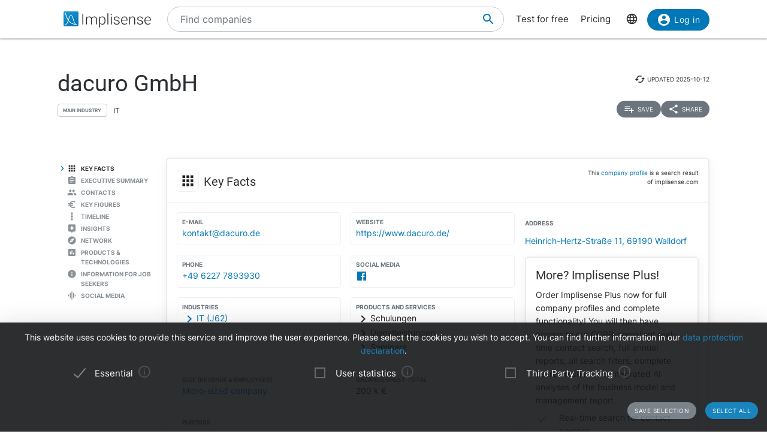

--- FILE ---
content_type: text/html; charset=utf-8
request_url: https://implisense.com/en/companies/dacuro-gmbh-walldorf-DEECGXFCUP84
body_size: 23643
content:
<!DOCTYPE html><html data-cookie-version="v1" lang="en"><head><meta charset="utf-8" /><base href="/" /><link rel="canonical" href="https://implisense.com/en/companies/dacuro-gmbh-walldorf-DEECGXFCUP84"/><meta content="width=device-width, initial-scale=1" name="viewport" /><title>dacuro GmbH | Implisense</title><meta content="Discover dacuro GmbH on Implisense, the B2B company information portal. Profile, contact details, news - everything at a glance!" name="description" /><meta content="7B380C619BF28073DAEB0812D30C9A1D" name="msvalidate.01" /><meta content="9dd5c4b5d9960619" name="yandex-verification" /><link as="font" crossorigin="anonymous" href="/assets/material-icons-b7f4a3ab562048f28dd1fa691601bc43363a61d0f876d16d8316c52e4f32d696.ttf" rel="preload" type="font/ttf" /><link as="font" crossorigin="anonymous" href="/assets/inter-400-1041a8cf17dab7579acef0cc46b21f6497ec1ae01918ddc3495416efb81a4780.ttf" rel="preload" type="font/ttf" /><link as="font" crossorigin="anonymous" href="/assets/inter-600-d597e753e78d8bf9db34c13343146545fb3be5a1c99a175bc381fe3f6f787f31.ttf" rel="preload" type="font/ttf" /><link as="font" crossorigin="anonymous" href="/assets/roboto-400-017c0be9aaa6d0359737e1fa762ad304c0e0107927faff5a6c1f415c7f5244ed.ttf" rel="preload" type="font/ttf" /><link href="/en/opensearch.xml" rel="search" title="Implisense" type="application/opensearchdescription+xml" /><meta name="csrf-param" content="authenticity_token" />
<meta name="csrf-token" content="tQawgOC0WaD0oSc-v0XphHEYRsNlke_wcTzJOWAt4-w573-pa7hcbASHWwpl7ywQsYyD3iaKqFUbdGNFQ7lp1g" /><link rel="stylesheet" href="/assets/application-1eb578cb46a39201725efe4732ec605ec70662e700ec75816953eaed69e8f2a5.css" media="all" data-turbolinks-track="reload" /><link rel="stylesheet" href="/packs/css/application-79ae8cd3.css" media="all" data-turbolinks-track="reload" /><meta name="action-cable-url" content="/cable" /><script src="/packs/js/application-030470f1c802a7c3c695.js" data-turbolinks-track="reload" defer="defer"></script><script src="/assets/application-5e3366b32c31a43fba73d848802efe91f0646609ec81dda402d4a5fe3a0bb1bf.js" data-turbolinks-track="reload" defer="defer"></script><link href="/assets/favicon/apple-touch-icon-5a979d95f59d7148e238af1a0c589baf34ba1941284233f380f3db7005dd9c1f.png" rel="apple-touch-icon" sizes="180x180" /><link href="/assets/favicon/favicon-32x32-ad50a6d3ab9db9a70b83baa70b9f78316761134d038b1418db93cb615d6d6cfa.png" rel="icon" sizes="32x32" type="image/png" /><link href="/assets/favicon/favicon-16x16-4d340e7c9c2ee354dd9295ced85cc2289e2100505f7c95338ebde0a70770edf3.png" rel="icon" sizes="16x16" type="image/png" /><link href="/assets/favicon/manifest-9bbafdad627c6ad0ee755a7d00ff0b32eb24d995d4ba9cbb65fa20503771c060.json" rel="manifest" /><link color="#0077b6" href="/assets/favicon/safari-pinned-tab-7b27945af8e7a9d2de8eb5983fac0ea04b23729dd1b069fa8642666829ced47f.svg" rel="mask-icon" /><link href="/assets/favicon/favicon-4034a70877fc17fa96b61339a5cf09c8856cbbce2bafbf9d996b337363f51a17.ico" rel="shortcut icon" /><meta content="/assets/favicon/browserconfig-b6033e163d40e41c95492aa11e094c6acb7bc44df858fce07187719d36d5dc74.xml" name="msapplication-config" /><meta content="#ffffff" name="theme-color" /><link href="https://implisense.com/de/companies/dacuro-gmbh-walldorf-DEECGXFCUP84" hreflang="de" rel="alternate" /><link href="https://implisense.com/en/companies/dacuro-gmbh-walldorf-DEECGXFCUP84" hreflang="en" rel="alternate" /><link href="https://implisense.com/fr/companies/dacuro-gmbh-walldorf-DEECGXFCUP84" hreflang="fr" rel="alternate" /><meta content="dacuro GmbH | Implisense" property="og:title" /><meta content=" Discover master data, contact persons, financial figures, current news, AI analyses and more with Implisense Search." property="og:description" /><meta content="en_EN" property="og:locale" /><meta content="Implisense GmbH" property="og:site_name" /><meta content="https://implisense.com/en/companies/dacuro-gmbh-walldorf-DEECGXFCUP84" property="og:url" /><meta content="https://implisense.com/unsplash/Skf7HxARcoc/1920x320.jpeg" property="og:image" /><meta content="company" property="og:type" /><meta content="Germany" property="og:country-name" /><meta content="Heinrich-Hertz-Straße 11" property="og:street-address" /><meta content="Walldorf" property="og:locality" /><meta content="69190" property="og:postal-code" /><meta content="+49 6227 7893930" property="og:phone_number" /><meta content="+49 6227 7893939" property="og:fax_number" /><meta content="https://www.dacuro.de/" property="og:url" /></head><body><header class="companies show"><div class="navbar-fixed"><nav><div class="container"><div class="nav-wrapper"><ul class="left-nav-element"><li><a class="logo" data-turbolinks="false" href="/en" id="home-logo" rel="nofollow"><picture class="hide-on-med-and-down"><img alt="Logo" src="/assets/logo-word-f448b78ea7bf2a18913bfecb474cd26df397c564f1d0ad968f6299b849aa093f.svg" /></picture><picture class="hide-on-large-only"><img alt="Logo" src="/assets/logo-64087bebfb770f2722361d21cd817a80f955173a83e4e2fd52120bf322647c9a.svg" /></picture></a></li></ul><ul class="mid-nav-element"><li><div class="suggester" data-behavior="suggester"><suggester company_title="Companies" controller="companies" fetch_url="https://implisense.com" initial_locales="{&quot;all_saved_searches&quot;:&quot;Show all saved searches&quot;,&quot;placeholder&quot;:&quot;Find companies&quot;,&quot;latest_company_search&quot;:&quot;Recently visited company profiles&quot;,&quot;latest_search&quot;:&quot;Last searches&quot;,&quot;companies&quot;:&quot;Companies&quot;,&quot;matching_industries&quot;:&quot;Industries&quot;,&quot;locations_name&quot;:&quot;Locations&quot;,&quot;saved_searches&quot;:&quot;Saved searches&quot;}" input_placeholder="Search for companies, locations, and industries..." locale="en" marketing_img_src="/assets/icons/marketing-6e9b591372496257424cfcc6d7655b34b9542625355326ae5f750641bc940d32.svg" saved_searches_url="https://implisense.com/en/saved_searches" search_path="/en/search" url_filters="[]" user_access=""></suggester></div></li></ul><ul class="right-nav-element"><li class="register"><a href="/en/login?registration_referer=https%3A%2F%2Fimplisense.com%2Fen%2Fcompanies%2Fdacuro-gmbh-walldorf-DEECGXFCUP84">Test for free</a></li><li class="register"><a data-turbolinks="false" href="/en/products/implisense-search/pricing" rel="nofollow">Pricing</a></li><li class="language"><span><a class="dropdown-trigger-right" data-target="language" href="#"><i class="material-icons" data-icon="language"></i></a></span></li><li class="user"><a class="btn primary hide-on-med-and-down" href="/en/login?registration_referer=https%3A%2F%2Fimplisense.com%2Fen%2Fcompanies%2Fdacuro-gmbh-walldorf-DEECGXFCUP84" id="sign-in"><i class="material-icons left" data-icon="account_circle"></i>Log in</a><a class="btn btn-floating primary hide-on-large-only" href="/en/login?registration_referer=https%3A%2F%2Fimplisense.com%2Fen%2Fcompanies%2Fdacuro-gmbh-walldorf-DEECGXFCUP84" id="sign-in-mobile"><i class="material-icons" data-icon="account_circle"></i></a></li></ul></div><div class="suggester" data-behavior="suggester"><suggester company_title="Companies" controller="companies" fetch_url="https://implisense.com" initial_locales="{&quot;all_saved_searches&quot;:&quot;Show all saved searches&quot;,&quot;placeholder&quot;:&quot;Find companies&quot;,&quot;latest_company_search&quot;:&quot;Recently visited company profiles&quot;,&quot;latest_search&quot;:&quot;Last searches&quot;,&quot;companies&quot;:&quot;Companies&quot;,&quot;matching_industries&quot;:&quot;Industries&quot;,&quot;locations_name&quot;:&quot;Locations&quot;,&quot;saved_searches&quot;:&quot;Saved searches&quot;}" input_placeholder="Search for companies, locations, and industries..." locale="en" marketing_img_src="/assets/icons/marketing-6e9b591372496257424cfcc6d7655b34b9542625355326ae5f750641bc940d32.svg" saved_searches_url="https://implisense.com/en/saved_searches" search_path="/en/search" url_filters="[]" user_access=""></suggester></div></div></nav><ul class="dropdown-content language-selector-dropdown" id="language"><li><a class="dropdown-item" data-lang="de" href="/de/companies/dacuro-gmbh-walldorf-DEECGXFCUP84" id="language-switch-de">Deutsch</a></li><li><a class="dropdown-item" data-lang="en" href="/en/companies/dacuro-gmbh-walldorf-DEECGXFCUP84" id="language-switch-en">English</a></li></ul><ul class="dropdown-content" id="user"><li class="divider"><li><a class="dropdown-item" href="/en/account" id="account"><i class="material-icons left" data-icon="account_circle"></i>Account</a></li></li><li><a class="dropdown-item" data-method="delete" href="/en/users/sign_out" id="logout" rel="nofollow"><i class="material-icons left" data-icon="exit_to_app"></i>Log out</a></li></ul></div></header><main class="companies show"><script type="application/ld+json">{"@context":"http://schema.org","@type":"WebPage","@id":"https://implisense.com/en/companies/DEECGXFCUP84","name":"dacuro GmbH | Implisense","url":"https://implisense.com/en/companies/DEECGXFCUP84","description":"Discover dacuro GmbH on Implisense, the B2B company information portal. Profile, contact details, news - everything at a glance!","breadcrumb":{"@context":"http://schema.org","@type":"BreadcrumbList","@id":"https://implisense.com/en/companies/DEECGXFCUP84#breadcrumblist","itemListElement":[{"@context":"http://schema.org","@type":"ListItem","position":1,"item":{"@context":"http://schema.org","@type":"Thing","@id":"https://implisense.com/en#breadcrumb","name":"Implisense"}},{"@context":"http://schema.org","@type":"ListItem","position":2,"item":{"@context":"http://schema.org","@type":"Thing","@id":"https://implisense.com/en/companies#breadcrumb","name":"Company Profiles"}}]},"mainEntity":{"@context":"http://schema.org","@type":"Corporation","@id":"https://implisen.se/DEECGXFCUP84","name":"dacuro GmbH","legalName":"dacuro GmbH","address":{"@context":"http://schema.org","@type":"PostalAddress","@id":"https://implisen.se/DEECGXFCUP84#address","streetAddress":"Heinrich-Hertz-Straße 11","postalCode":"69190","addressLocality":"Walldorf","addressCountry":{"@type":"Country","name":"Germany"}},"employee":[{"@context":"http://schema.org","@type":"Person","@id":"https://implisen.se/DEECGXFCUP84#person-management0","familyName":"Stegemann","givenName":"Thomas","name":"Thomas Stegemann","jobTitle":"Management"}],"alternateName":"Mannheim HRB 715903","telephone":"+49 6227 7893930","faxNumber":"+49 6227 7893939","email":"kontakt@dacuro.de","url":"https://www.dacuro.de/"}}</script><div class="parallax-container hero"><div class="gradient"></div><div class="parallax"><picture><source srcset="/unsplash/Skf7HxARcoc/1920x320.webp" type="image/webp" /><source srcset="/unsplash/Skf7HxARcoc/1920x320.jpeg" type="image/jpeg" /><img alt="Hero" src="/unsplash/Skf7HxARcoc/1920x320.jpeg" /></picture></div></div><div class="container company-title" data-behavior="vue"><div class="title-container"><div class="title-content"><div class="title"><h1 class="card-title" title="dacuro GmbH">dacuro GmbH</h1><div class="industry"><div class="btn-outline">Main Industry</div><span>IT</span></div></div><div class="updated-at hide-on-med-and-up"><i class="material-icons" data-icon="cached"></i><span class="p6">updated&nbsp;<time title="2025-10-12" datetime="2025-10-12T08:24:46+02:00"></time></span></div><div class="updated-at hide-on-small-only"><i class="material-icons" data-icon="cached"></i><span class="p6">updated&nbsp;<time title="2025-10-12" datetime="2025-10-12T08:24:46+02:00"></time></span></div><div class="dropdown-container"><a class="btn-small grey" href="/en/login?registration_referer=https%3A%2F%2Fimplisense.com%2Fen%2Fcompanies%2Fdacuro-gmbh-walldorf-DEECGXFCUP84"><i class="material-icons left" data-icon="playlist_add"></i><span>Save</span></a><a class="btn-small grey modal-trigger-custom disabled" href="#share" id="companies-DEECGXFCUP84-share"><i class="material-icons left" data-icon="share"></i>Share</a></div></div></div></div><div class="container"><div class="row"><div class="col s12 m11 push-m1 xl10 push-xl2 p-0"><div class="card main scrollspy" id="key-facts"><div class="card-header"><div class="heading"><span><div class="card-title"><i class="material-icons left" data-icon="apps"></i><h2 class="h4"><span>Key Facts</span></h2><a class="anchor-link hide-on-small-only key-facts" data-turbolinks="false" href="https://implisense.com/en/companies/dacuro-gmbh-walldorf-DEECGXFCUP84#key-facts"><i class="material-icons" data-icon="insert_link"></i></a><div class="disclaimer-info"><p class="p6">This <a href="/en/faq">company profile</a> is a search result of implisense.com</p></div></div></span></div></div><div class="row card-content reorder-s"><div class="col s12 m7 l8"><div class="grid-container key-facts"><div class="grid-item"><div class="item" data-track-event="contact-company" data-track-properties="{&quot;implisense_id&quot;:&quot;DEECGXFCUP84&quot;,&quot;email&quot;:&quot;kontakt@dacuro.de&quot;}"><h3 class="label">E-Mail</h3><a class="prevent-copy" draggable="false" href="mailto:kontakt@dacuro.de" id="companies-DEECGXFCUP84-email">kontakt@dacuro.de</a></div></div><div class="grid-item"><div class="item" data-track-event="contact-company" data-track-properties="{&quot;implisense_id&quot;:&quot;DEECGXFCUP84&quot;,&quot;website&quot;:&quot;https://www.dacuro.de/&quot;}"><h3 class="label">Website</h3><a class="prevent-copy" draggable="false" href="https://www.dacuro.de/" id="companies-DEECGXFCUP84-url" rel="noopener nofollow" target="_blank">https://www.dacuro.de/</a></div></div><div class="grid-item"><div class="item" data-track-event="contact-company" data-track-properties="{&quot;implisense_id&quot;:&quot;DEECGXFCUP84&quot;,&quot;phone&quot;:&quot;+49 6227 7893930&quot;}"><h3 class="label">Phone</h3><a class="prevent-copy" draggable="false" href="tel:+4962277893930">+49 6227 7893930</a></div></div><div class="grid-item"><ul class="social-media p-0 m-0"><li><h3 class="label">Social Media</h3><a href="https://www.facebook.com/ext.datenschutzbeauftragter" id="companies-DEECGXFCUP84-social-media-Facebook" rel="noopener nofollow" target="_blank"><svg xmlns="http://www.w3.org/2000/svg" viewBox="0 0 257.717 257.719" class="icon"><path d="M14.225 0C6.368 0 0 6.368 0 14.225v229.27c0 7.854 6.367 14.224 14.225 14.224h123.43v-99.803H104.07v-38.895h33.584V90.338c0-33.287 20.33-51.414 50.026-51.414 14.224 0 26.45 1.059 30.011 1.533v34.787l-20.595.01c-16.148 0-19.276 7.674-19.276 18.935v24.833h38.516l-5.016 38.894h-33.5v99.803h65.674c7.854 0 14.223-6.369 14.223-14.225V14.224C257.717 6.369 251.349 0 243.494 0z" fill="#3c5a99"></path></svg>
</a></li></ul></div><div class="grid-item"><div class="item"><h3 class="label">Industries</h3><a class="arrow-right truncate" href="/en/search?industry[]=nace:J62" id="companies-DEECGXFCUP84-main-industry" title="IT (J62)"><i class="material-icons primary left" data-icon="chevron_right"></i>IT (J62)</a></div></div><div class="grid-item"><div class="item"><h3 class="label">Products and Services</h3><span class="arrow-right"><i class="material-icons left" data-icon="chevron_right"></i>Schulungen</span><span class="arrow-right"><i class="material-icons left" data-icon="chevron_right"></i>Dienstleistungen</span><span class="arrow-right"><i class="material-icons left" data-icon="chevron_right"></i>Seminare</span></div></div><div class="grid-item"><div class="item"><h3 class="label">Size (Revenue &amp; Employees)</h3><a href="/en/search?size[]=micro" id="companies-DEECGXFCUP84-size" title="Micro-sized company">Micro-sized company</a></div></div><div class="grid-item"><div class="item"><h3 class="label">Balance sheet total</h3>200 k €</div></div><div class="grid-item purpose"><div class="item expand height-8rem" data-show-more-text="Show more"><h3 class="label">Purpose</h3><p>Die Beratung von Unternehmen, Vereinen, öffentlichen Stellen und Einzelpersonen in den Bereichen Datenschutz, Datenverarbeitung, Datennutzung und Datensicherheit sowie Stellung externer Datenschutzbeauftragter.</p></div></div><div class="grid-item legal-info"><div class="item"><div class="grid-container-legal-info"><div class="grid-item-legal-info"><h3 class="label">Legal Form</h3>GmbH</div><div class="grid-item-legal-info"><h3 class="label">Commercial Register</h3>Mannheim<br />HRB 715903</div><div class="grid-item-legal-info"><h3 class="label">Legal Entity Identifier (LEI)</h3>—</div><div class="grid-item-legal-info"><h3 class="label">Incorporation</h3><div class="blurred">00.00.0000</div></div><div class="grid-item-legal-info"><h3 class="label">Capital Stock</h3><span class="blurred">€ 11,111.11</span></div><div class="grid-item-legal-info"><h3 class="label">Historical Names</h3><span class="blurred">GDRN UG (haftungsbeschränkt)</span></div></div></div><div class="center-align"><br /><a class="btn primary" data-track-event="registration" data-track-properties="{&quot;context&quot;:&quot;key-facts&quot;,&quot;referer&quot;:&quot;https://implisense.com/en/companies/dacuro-gmbh-walldorf-DEECGXFCUP84&quot;}" href="/en/login"><i class="material-icons left" data-icon="account_circle"></i>Show more</a><br /></div></div></div></div><div class="col s12 m5 l4"><ul><li><div class="item" data-track-event="contact-company" data-track-properties="{&quot;implisense_id&quot;:&quot;DEECGXFCUP84&quot;,&quot;city&quot;:&quot;Walldorf&quot;,&quot;street&quot;:&quot;Heinrich-Hertz-Straße 11&quot;,&quot;zip&quot;:&quot;69190&quot;}"><h3 class="label">Address</h3><a href="/en/addresses/69190-walldorf-heinrich-hertz-strasse-11">Heinrich-Hertz-Straße 11, 69190 Walldorf</a></div></li></ul><div class="card upgrade-plus-small"><div class="card-content"><div class="h4 m-0">More? Implisense Plus!</div><p class="p4 m-0">Order Implisense Plus now for full company profiles and complete functionality! You will then have access to our GDPR-compliant real-time contact search, full annual reports, all search filters, complete search results and integrated AI analyses of the business model and management report.</p><ul class="icon-list"><li class="p4"><i class="primary material-icons left" data-icon="check"></i>Real-time search for contact persons</li><li class="p4"><i class="primary material-icons left" data-icon="check"></i>Complete annual reports</li><li class="p4"><i class="primary material-icons left" data-icon="check"></i>More search filters and results</li></ul><a class="btn premium" data-turbolinks="false" href="/en/products/implisense-search/pricing" rel="nofollow"><i class="material-icons left" data-icon="add_circle"></i>Order now</a></div></div></div></div></div><div class="card upgrade" style="background-image: url(/assets/background-3c72f3c373173b394ff073faabee2192fa4256300f95a385c3f451ccba83443a.jpg);"><div class="card-content"><div class="row"><div class="col s12"><h4 class="h4 card-title">Customer Relationship Intelligence: The Key to Optimizing your Sales Processes</h4></div></div><div class="row"><div class="col s12 m8"><p>Use our AI-powered assistants to identify the right companies, track current developments and market changes, reach relevant decision-makers and perfect your sales strategy with data-based insights. All seamlessly integrated into your CRM.</p></div><div class="col s12 m4"><ul class="icon-list"><li class="p4"><i class="primary material-icons left" data-icon="check"></i>Find the right companies</li><li class="p4"><i class="primary material-icons left" data-icon="check"></i>Keep an eye on your target companies</li><li class="p4"><i class="primary material-icons left" data-icon="check"></i>Reach the right decision-makers</li><li class="p4"><i class="primary material-icons left" data-icon="check"></i>Increase your closing rate</li></ul></div></div><div class="row"><div class="col s12"><p><a class="btn primary" data-turbolinks="false" href="https://implisense.com/en/products/cri" rel="nofollow"><i class="material-icons left" data-icon="arrow_forward"></i>Learn more</a></p></div></div></div></div><div class="card scrollspy" id="executive-summary"><div class="card-header"><div class="card-title"><i class="material-icons left" data-icon="assignment"></i><h2 class="h4">Executive Summary</h2><a class="anchor-link hide-on-small-only " data-turbolinks="false" href="https://implisense.com/en/companies/dacuro-gmbh-walldorf-DEECGXFCUP84#executive-summary"><i class="material-icons" data-icon="insert_link"></i></a></div></div><div class="card-content"><div id="assist-card"><div class="row"><div class="col s12 l4"><img alt="Implisense Assist Text Logo" class="assist-logo" src="/assets/assist_text_logo-f9eff26b88fea6b0f04bc53cf82ec16b87ae089c308cb60d3b8677c000fab96c.svg" /><p class="p4">Implisense Assist gives you the opportunity to use AI to find out about companies via chat, analyze them and much more. We from the Implisense team also provide you with ready-made analyses, e.g., an executive summary and a financial analysis. Just try it out for yourself!</p><a class="btn premium" href="/en/products/implisense-search/pricing"><i class="material-icons left" data-icon="add_circle"></i>Implisense Plus</a></div><div class="col s12 l7 offset-l1"><div id="assist-preview" style="background-image: url(/assets/chat_background-71a5573a4d4d455eb438a5e8ba427d29e4717d46b7460b3ddf6381ddf9cbeca8.svg);"><div class="card reply pop hide"><img alt="implisense assist" class="circle" src="/assets/logo-64087bebfb770f2722361d21cd817a80f955173a83e4e2fd52120bf322647c9a.svg" /><p class="p5" data-text="Welcome to Implisense Assist, how can I help you?"></p></div><div class="card question pop hide"><img alt="profile random user logo" class="circle" src="/assets/generic_photo_random_2-d96d1992861f00b24837bb0ce1d041effb10b90f56a2c03cc72a5c242df0a056.jpg" /><p class="p5" data-text="What products are associated with this company?"></p></div><div class="card reply pop hide"><img alt="implisense assist" class="circle" src="/assets/logo-64087bebfb770f2722361d21cd817a80f955173a83e4e2fd52120bf322647c9a.svg" /><p class="p5" data-text="The following products are associated with this company: Schulungen, Dienstleistungen and Seminare"></p></div></div></div></div></div></div></div><div class="card staff scrollspy" id="staff"><div class="card-header"><div class="card-title"><i class="material-icons left" data-icon="people"></i><h2 class="h4">Contacts</h2><a class="anchor-link hide-on-small-only " data-turbolinks="false" href="https://implisense.com/en/companies/dacuro-gmbh-walldorf-DEECGXFCUP84#staff"><i class="material-icons" data-icon="insert_link"></i></a></div></div><div class="card-content"><div class="card-tabs"><ul class="tabs"><li class="tab"><a href="#staff-search" id="companies-DEECGXFCUP84-staff-search"><h3 class="span">Contact persons</h3></a></li><li class="tab"><a href="#staff-management" id="companies-DEECGXFCUP84-staff-management"><h3 class="span">Management</h3></a></li></ul><div class="card-content"><div id="staff-search"><p>Search for contact persons and decision-makers in real time with our AI-supported GDPR-compliant solution.</p><div class="section"><a class="btn premium" href="/en/products/implisense-search/pricing"><i class="material-icons left" data-icon="add_circle"></i>Implisense Plus</a></div></div><ul class="icon-list" id="staff-management"><li><i class="material-icons circle" data-icon="person"></i><span class="item truncate">T••••• S••••••••</span></li></ul></div></div></div></div><div class="card trends scrollspy" id="financials"><div class="card-header"><div class="card-title"><i class="material-icons left" data-icon="euro_symbol"></i><h2 class="h4">Key Figures</h2><a class="anchor-link hide-on-small-only " data-turbolinks="false" href="https://implisense.com/en/companies/dacuro-gmbh-walldorf-DEECGXFCUP84#financials"><i class="material-icons" data-icon="insert_link"></i></a></div></div><div class="card-content"><div class="card-tabs"><ul class="tabs financial-tabs"><li class="tab"><a class="active" href="#financials-balance_sheet_total">Balance Sheet Total</a></li><li class="tab"><a class="active" href="#financials-employees">Employees</a></li><li class="tab"><a class="active" href="#financials-summarized_balance">Summarized Balance Sheet</a></li><li class="tab"><a class="active" href="#financials-report">Financial Statements</a></li><li class="tab" id="financials-analysis-tab"><a href="#financials-analysis"><img alt="Implisense Assist Logo" src="/assets/assist_logo-69cb470b0a63a79711fa7a36ea218e64d1b4a29ffdad01949b8b335f8831ab89.svg" />Analysis</a></li></ul></div><div id="financials-analysis"><div id="implisense-assist-text"><div class="card-content"><div class="htmx-indicator width-100p" id="financial-spinner"><div class="height-15 center-align"><div class="preloader-wrapper active"><div class="spinner-layer spinner-blue-only"><div class="circle-clipper left"><div class="circle"></div></div><div class="gap-patch"><div class="circle"></div></div><div class="circle-clipper right"><div class="circle"></div></div></div></div><p class="p4">Analysis with Implisense Assist </p></div></div><div class="height-15"><img alt="Implisense Assist Text Logo" class="assist-logo hide-on-small-only" src="/assets/assist_text_logo-f9eff26b88fea6b0f04bc53cf82ec16b87ae089c308cb60d3b8677c000fab96c.svg" /><p class="description">Create an AI analysis of the balance sheet with Implisense Assist.</p><div class="section"><a class="btn premium" href="/en/products/implisense-search/pricing"><i class="material-icons left" data-icon="add_circle"></i>Implisense Plus</a></div></div></div></div></div><div id="financials-report"><div class="card-content"><div class="row height-15"><div class="col"><div class="section"><p class="p4">See directly all available financial statements of this company.</p></div><a class="btn premium" data-turbolinks="false" href="/en/products/implisense-search/pricing" rel="nofollow"><i class="material-icons left" data-icon="add_circle"></i>Implisense Plus</a></div></div></div></div><div class="financials-content" id="financials-balance_sheet_total"><div class="row reorder-s"><div class="col s12 m8 order-s-2"><div class="teaser size-5 half"><div class="teaser-header"><div class="h5">See the latest entries</div></div><div class="teaser-body"><p>With a free Implisense account you can access all entries in the balance sheet total tab.</p></div><div class="teaser-footer"><a class="btn primary hide-on-small-only" data-track-event="registration" data-track-properties="{&quot;context&quot;:&quot;financials&quot;,&quot;referer&quot;:&quot;https://implisense.com/en/companies/dacuro-gmbh-walldorf-DEECGXFCUP84&quot;}" href="/en/login"><i class="material-icons left" data-icon="account_circle"></i>Show all entries</a><a class="btn-small primary hide-on-med-and-up" data-track-event="registration" data-track-properties="{&quot;context&quot;:&quot;financials&quot;,&quot;referer&quot;:&quot;https://implisense.com/en/companies/dacuro-gmbh-walldorf-DEECGXFCUP84&quot;}" href="/en/login"><i class="material-icons left" data-icon="account_circle"></i>Show all entries</a></div></div><div class="title-diff"><div class="h3">2022<p class="p5 downward"><i class="material-icons left" data-icon="trending_flat"></i>-10.3%</p></div></div><div class="canvas"><div class="tick" style="bottom: 0.0px"><div class="label">0</div><div class="line zero"></div></div><div class="tick" style="bottom: 64.28470409750705px"><div class="label">50</div><div class="line"></div></div><div class="tick" style="bottom: 128.5694081950141px"><div class="label">100</div><div class="line"></div></div><div class="tick" style="bottom: 192.8541122925211px"><div class="label">150</div><div class="line"></div></div><div class="tick" style="bottom: 257.1388163900282px"><div class="label">200</div><div class="line"></div></div><div class="datum" style="bottom: 0px; left: 1.0%; width: 16.0%;"><div class="div-align-center"><div class="tooltip first-year"><p>€ 1.00</p></div></div><div class="bar" style="margin-bottom: 0.0px; height: 0.0012856940819501407px;"></div><div class="div-align-center hide"><div class="label">2018</div></div></div><div class="datum" style="bottom: 0px; left: 21.0%; width: 16.0%;"><div class="div-align-center"><div class="tooltip first-year"><p>€ 1.00</p></div></div><div class="bar" style="margin-bottom: 0.0px; height: 0.0012856940819501407px;"></div><div class="div-align-center hide"><div class="label">2019</div></div></div><div class="datum" style="bottom: 0px; left: 41.0%; width: 16.0%;"><div class="div-align-center"><div class="tooltip first-year"><p>€ 1.00</p></div></div><div class="bar" style="margin-bottom: 0.0px; height: 0.0012856940819501407px;"></div><div class="div-align-center hide"><div class="label">2020</div></div></div><div class="datum" style="bottom: 0px; left: 61.0%; width: 16.0%;"><div class="div-align-center"><div class="tooltip first-year"><p>€ 233,337.00</p></div></div><div class="bar" style="margin-bottom: 0.0px; height: 300.0px;"></div><div class="div-align-center"><div class="label">2021</div></div></div><div class="datum" style="bottom: 0px; left: 81.0%; width: 16.0%;"><div class="div-align-center"><div class="tooltip"><p>€ 209,387.00</p><div class="div-align-center"><div class="p6 downward"><i class="material-icons left" data-icon="trending_flat"></i>-10.3%</div></div></div></div><div class="bar" style="margin-bottom: 0.0px; height: 269.20762673729416px;"></div><div class="div-align-center"><div class="label">2022</div></div></div><div class="unit">k €</div></div></div><div class="col s12 m4 order-s-1"><p class="highlight">The key figures on balance sheet total, revenue, profit and number of employees were generated by a fully automatic extraction from published annual financial statements. The last published balance sheet total of the <span>dacuro GmbH</span> is <span>2022</span> at <span>200 k €</span>. The difference compared to the previous year is <span>-10.3%</span>.</p></div></div></div><div class="financials-content" id="financials-employees"><div class="row reorder-s"><div class="col s12 m8 order-s-2"><div class="teaser size-2"><div class="teaser-header"><img alt="Plus" class="responsive-img left" src="/assets/Implisense_plus_logo-d823aeb8fabe03ba664e6533665a16c8e5ea49ee0215fc6ed9a1fd3b866859b7.svg" /><div class="h5">See all 2 entries</div></div><div class="teaser-body"><p>With Implisense Plus you can access all key figures in the tabs sales, profit and employees, if they are available with us.</p></div><div class="teaser-footer"><a class="btn premium hide-on-small-only" data-turbolinks="false" href="/en/products/implisense-search/pricing" rel="nofollow"><i class="material-icons left" data-icon="add_circle"></i>Implisense Plus</a><a class="btn-small premium hide-on-med-and-up" data-turbolinks="false" href="/en/products/implisense-search/pricing" rel="nofollow"><i class="material-icons left" data-icon="add_circle"></i>Implisense Plus</a></div></div><div class="canvas"><div class="tick" style="bottom: 0.0px"><div class="label">0</div><div class="line zero"></div></div><div class="tick" style="bottom: 300.0px"><div class="label">1</div><div class="line"></div></div><div class="datum" style="bottom: 0px; left: 12.0%; width: 18%;"><div class="div-align-center"><div class="tooltip first-year"><p>1 Employees</p></div></div><div class="bar" style="margin-bottom: 0.0px; height: 300.0px;"></div><div class="div-align-center hide"><div class="label">2019</div></div></div><div class="datum" style="bottom: 0px; left: 62.0%; width: 18%;"><div class="div-align-center"><div class="tooltip first-year"><p>1 Employees</p></div></div><div class="bar" style="margin-bottom: 0.0px; height: 300.0px;"></div><div class="div-align-center hide"><div class="label">2020</div></div></div><div class="unit"></div></div></div><div class="col s12 m4 order-s-1"><p class="highlight">The key figures on balance sheet total, revenue, profit and number of employees were generated by a fully automatic extraction from published annual financial statements. </p></div></div></div><div class="financials-content" id="financials-summarized_balance"><div class="row"><div class="section teaser-text"><p>The summarized balance sheet helps to check the economic situation of important customers, suppliers and competitors. The key figures are taken from the published annual financial statements of the respective company. With an Implisense Plus account you can access available data of the summarized balance sheet.</p></div></div><div class="row"><div class="col s12 m12 l12 xl6"><div class="scrollable"><table><thead><tr class="table-part-title"><th>Total Assets in €</th><th>2022</th><th>2021</th></tr></thead><tbody><tr class="finkey-row"><td>Fixed Assets</td><td class="filter fake-value"></td><td class="filter fake-value"></td></tr><tr class="finkey-row"><td>Current Assets</td><td class="filter fake-value"></td><td class="filter fake-value"></td></tr><tr class="finkey-row"><td><i class="material-icons indent-icon" data-icon="subdirectory_arrow_right"></i>Receivables</td><td class="filter fake-value"></td><td class="filter fake-value"></td></tr><tr class="finkey-row"><td><i class="material-icons indent-icon" data-icon="subdirectory_arrow_right"></i>Cash and Cash Equivalents</td><td class="filter fake-value"></td><td class="filter fake-value"></td></tr><tr class="table-part-sum"><td>Sum of Total Assets</td><td class="filter fake-value"></td><td class="filter fake-value"></td></tr></tbody></table></div></div><div class="col s12 m12 l12 xl6"><div class="scrollable"><table><thead><tr class="table-part-title"><th>Total Liabilities in €</th><th>2022</th><th>2021</th></tr></thead><tbody><tr class="finkey-row"><td>Equity</td><td class="filter fake-value"></td><td class="filter fake-value"></td></tr><tr class="finkey-row"><td><i class="material-icons indent-icon" data-icon="subdirectory_arrow_right"></i>Net Income</td><td class="filter fake-value"></td><td class="filter fake-value"></td></tr><tr class="finkey-row"><td>Obligations</td><td class="filter fake-value"></td><td class="filter fake-value"></td></tr><tr class="finkey-row"><td>Accruals</td><td class="filter fake-value"></td><td class="filter fake-value"></td></tr><tr class="table-part-sum"><td>Sum of Total Liabilities</td><td class="filter fake-value"></td><td class="filter fake-value"></td></tr></tbody></table></div></div></div><div class="section"><div class="center-align"><a class="btn premium" data-turbolinks="false" href="/en/products/implisense-search/pricing" rel="nofollow"><i class="material-icons left" data-icon="add_circle"></i>Implisense Plus</a></div></div></div></div></div><div class="card scrollspy" id="timeline"><div class="card-header"><div class="card-title"><i class="material-icons left rotate90-mirrorX" data-icon="linear_scale"></i><h2 class="h4">Timeline</h2><a class="anchor-link hide-on-small-only " data-turbolinks="false" href="https://implisense.com/en/companies/dacuro-gmbh-walldorf-DEECGXFCUP84#timeline"><i class="material-icons" data-icon="insert_link"></i></a></div></div><div class="card-content"><div data-behavior="vue"><event-timeline events_path="/en/companies/dacuro-gmbh-walldorf-DEECGXFCUP84/events" icon_path="/assets/Implisense_plus_logo-d823aeb8fabe03ba664e6533665a16c8e5ea49ee0215fc6ed9a1fd3b866859b7.svg" implisense_id="DEECGXFCUP84" initial_companies="{}" initial_events="[{&quot;type&quot;:&quot;HRB&quot;,&quot;category&quot;:&quot;NAME_AND_ADDRESS&quot;,&quot;title&quot;:&quot;Kontaktdatenänderung&quot;,&quot;text&quot;:&quot;Neue Adresse: Änderung der Geschäftsanschrift: Heinrich-Hertz-Straße 11, 69190 Walldorf.&quot;,&quot;source&quot;:&quot;https://www.handelsregister.de/&quot;,&quot;publisher&quot;:&quot;Registergerichte der Länder der Bundesrepublik Deutschland&quot;,&quot;date&quot;:&quot;2025-01-27T00:00:00.000+0100&quot;},{&quot;type&quot;:&quot;HRB&quot;,&quot;category&quot;:&quot;NAME_AND_ADDRESS&quot;,&quot;title&quot;:&quot;Veränderung im Handelsregister&quot;,&quot;text&quot;:&quot;Änderung der Geschäftsanschrift: Otto-Hahn-Straße 3, 69190 Walldorf.&quot;,&quot;source&quot;:&quot;http://www.handelsregisterbekanntmachungen.de/skripte/hrb.php?rb_id=842171\u0026land_abk=bw&quot;,&quot;publisher&quot;:&quot;Registergerichte der Länder der Bundesrepublik Deutschland&quot;,&quot;date&quot;:&quot;2020-11-19T15:28:00.000+0100&quot;}]" initial_filters="[&quot;HRB&quot;,&quot;IRB&quot;,&quot;IMPLISENSE&quot;,&quot;FUNDING&quot;]" initial_locales="{&quot;show_more&quot;:&quot;Show more&quot;,&quot;title&quot;:&quot;Timeline&quot;,&quot;no_filters&quot;:&quot;This filter setting does not yield any results.&quot;,&quot;show_all_events&quot;:&quot;Show entire timeline&quot;,&quot;filters&quot;:{&quot;BLOG&quot;:&quot;Blog&quot;,&quot;FUNDING&quot;:&quot;Funding&quot;,&quot;HRB&quot;:&quot;Register Filings&quot;,&quot;IMPLISENSE&quot;:&quot;Annual Reports&quot;,&quot;IRB&quot;:&quot;Insolvency&quot;,&quot;NEWS&quot;:&quot;News&quot;,&quot;PRESSRELEASE&quot;:&quot;Press Release&quot;},&quot;teaser&quot;:{&quot;content&quot;:&quot;If you register for Implisense Plus, you can access all events of this company. You also get unlimited search results, more detailed company profiles and the ability to manage your own favourites&quot;,&quot;cta&quot;:&quot;Implisense Plus&quot;,&quot;title&quot;:&quot;See all events with Implisense Plus.&quot;},&quot;reset_filters&quot;:&quot;Reset filters&quot;,&quot;show_report&quot;:&quot;Show report&quot;,&quot;news_agent_cta&quot;:&quot;Search news&quot;,&quot;news_agent_placeholder&quot;:&quot;Example: Sustainability, AI investments, personnel changes, cybersecurity, etc.&quot;,&quot;news_agent_public_teaser&quot;:&quot;Search for news and events in real time – topic-specific, live, and in context with the selected company.&quot;,&quot;news_title&quot;:&quot;Latest News&quot;,&quot;registry_title&quot;:&quot;Register Announcements&quot;,&quot;spinner_texts&quot;:[&quot;Starting search for current news ...&quot;,&quot;Loading latest reports ...&quot;,&quot;Analyzing relevant results ...&quot;,&quot;Creating summary ...&quot;]}" initial_personal_filters="[&quot;HRB&quot;,&quot;IMPLISENSE&quot;,&quot;FUNDING&quot;]" login_path="/en/login" news_search_challenge="nqnukp" news_search_path="/en/companies/news_search/DEECGXFCUP84" original_url="https://implisense.com/en/companies/dacuro-gmbh-walldorf-DEECGXFCUP84" plus_href="/en/subscriptions/new?referer=https%3A%2F%2Fimplisense.com%2Fen%2Fcompanies%2Fdacuro-gmbh-walldorf-DEECGXFCUP84%23timeline" preview_timeline="" pricing_path="/en/products/implisense-search/pricing" reports_path="/en/report/:implisense_id_placeholder" size="5" user_access="public"></event-timeline></div></div></div><div class="card scrollspy" id="ai-analysis"><div class="card-header"><div class="card-title"><i class="material-icons left" data-icon="assistant"></i><h2 class="h4">Insights</h2><a class="anchor-link hide-on-small-only " data-turbolinks="false" href="https://implisense.com/en/companies/dacuro-gmbh-walldorf-DEECGXFCUP84#ai-analysis"><i class="material-icons" data-icon="insert_link"></i></a></div></div><div class="card-content"><div class="card-content"><div class="ai-analysis-teaser"><p class="p4">Our new analysis with Implisense Assist allows you to quickly and efficiently assess companies from different perspectives. Whether business model, digitalization level, or sustainability – you receive automatically generated evaluations that support your information gathering, market monitoring, or decision-making. Thanks to state-of-the-art language models, the analysis summarizes publicly accessible data and presents it in an understandable way. This gives you valuable insights without the need for hours of research.</p><a class="btn premium" href="/en/products/implisense-search/pricing"><i class="material-icons left" data-icon="add_circle"></i>Implisense Plus</a></div></div></div></div><div class="card scrollspy" id="network"><div class="card-header"><div class="card-title"><i class="material-icons left" data-icon="explore"></i><h2 class="h4">Network</h2><a class="anchor-link hide-on-small-only " data-turbolinks="false" href="https://implisense.com/en/companies/dacuro-gmbh-walldorf-DEECGXFCUP84#network"><i class="material-icons" data-icon="insert_link"></i></a></div></div><div class="card-content"><div class="row reorder-s"><div class="col s12 m8 order-s-2" data-behavior="vue"><network-preview class="preview-network" initial_company="{&quot;id&quot;:&quot;c:DEECGXFCUP84&quot;,&quot;title&quot;:&quot;dacuro GmbH&quot;,&quot;label&quot;:&quot;dacuro GmbH&quot;}" initial_filters="[&quot;geo&quot;,&quot;web&quot;,&quot;legal&quot;,&quot;international&quot;,&quot;management&quot;]" initial_locales="{&quot;title&quot;:&quot;Network&quot;,&quot;legal&quot;:&quot;Legal&quot;,&quot;geo&quot;:&quot;Same Address&quot;,&quot;link_to_show&quot;:&quot;Interactive Network&quot;}" initial_preview_edges="[{&quot;id&quot;:&quot;c:DEECGXFCUP84_p:j4Y8i5TItoZidH67JRqrew&quot;,&quot;from&quot;:&quot;c:DEECGXFCUP84&quot;,&quot;to&quot;:&quot;p:j4Y8i5TItoZidH67JRqrew&quot;,&quot;weight&quot;:0.75,&quot;weight_per_type&quot;:{&quot;geo&quot;:0.0,&quot;legal&quot;:0.0,&quot;management&quot;:0.75,&quot;web&quot;:0.0},&quot;types&quot;:[&quot;management&quot;],&quot;active&quot;:true},{&quot;id&quot;:&quot;c:DEAWZNHEJG94_c:DEECGXFCUP84&quot;,&quot;from&quot;:&quot;c:DEAWZNHEJG94&quot;,&quot;to&quot;:&quot;c:DEECGXFCUP84&quot;,&quot;weight&quot;:0.23922673,&quot;weight_per_type&quot;:{&quot;geo&quot;:0.0,&quot;legal&quot;:0.0,&quot;management&quot;:0.0,&quot;web&quot;:0.23922673},&quot;types&quot;:[&quot;web&quot;]},{&quot;id&quot;:&quot;c:DEECGXFCUP84_c:DESZWF4UPZ06&quot;,&quot;from&quot;:&quot;c:DEECGXFCUP84&quot;,&quot;to&quot;:&quot;c:DESZWF4UPZ06&quot;,&quot;weight&quot;:0.23922673,&quot;weight_per_type&quot;:{&quot;geo&quot;:0.0,&quot;legal&quot;:0.0,&quot;management&quot;:0.0,&quot;web&quot;:0.23922673},&quot;types&quot;:[&quot;web&quot;]},{&quot;id&quot;:&quot;c:DEC4UBOCHP23_c:DEECGXFCUP84&quot;,&quot;from&quot;:&quot;c:DEC4UBOCHP23&quot;,&quot;to&quot;:&quot;c:DEECGXFCUP84&quot;,&quot;weight&quot;:0.21344627,&quot;weight_per_type&quot;:{&quot;geo&quot;:0.0,&quot;legal&quot;:0.0,&quot;management&quot;:0.0,&quot;web&quot;:0.21344627},&quot;types&quot;:[&quot;web&quot;]},{&quot;id&quot;:&quot;c:DEECGXFCUP84_c:DEFUO9RNJK15&quot;,&quot;from&quot;:&quot;c:DEECGXFCUP84&quot;,&quot;to&quot;:&quot;c:DEFUO9RNJK15&quot;,&quot;weight&quot;:0.21344627,&quot;weight_per_type&quot;:{&quot;geo&quot;:0.0,&quot;legal&quot;:0.0,&quot;management&quot;:0.0,&quot;web&quot;:0.21344627},&quot;types&quot;:[&quot;web&quot;]},{&quot;id&quot;:&quot;c:DEECGXFCUP84_c:DEOBGNN2I792&quot;,&quot;from&quot;:&quot;c:DEECGXFCUP84&quot;,&quot;to&quot;:&quot;c:DEOBGNN2I792&quot;,&quot;weight&quot;:0.21344627,&quot;weight_per_type&quot;:{&quot;geo&quot;:0.0,&quot;legal&quot;:0.0,&quot;management&quot;:0.0,&quot;web&quot;:0.21344627},&quot;types&quot;:[&quot;web&quot;]},{&quot;id&quot;:&quot;c:DE2NRVA4OI16_c:DEECGXFCUP84&quot;,&quot;from&quot;:&quot;c:DE2NRVA4OI16&quot;,&quot;to&quot;:&quot;c:DEECGXFCUP84&quot;,&quot;weight&quot;:0.1,&quot;weight_per_type&quot;:{&quot;geo&quot;:0.1,&quot;legal&quot;:0.0,&quot;management&quot;:0.0,&quot;web&quot;:0.0},&quot;types&quot;:[&quot;geo&quot;]},{&quot;id&quot;:&quot;c:DE4QP7MULV82_c:DEECGXFCUP84&quot;,&quot;from&quot;:&quot;c:DE4QP7MULV82&quot;,&quot;to&quot;:&quot;c:DEECGXFCUP84&quot;,&quot;weight&quot;:0.1,&quot;weight_per_type&quot;:{&quot;geo&quot;:0.1,&quot;legal&quot;:0.0,&quot;management&quot;:0.0,&quot;web&quot;:0.0},&quot;types&quot;:[&quot;geo&quot;]},{&quot;id&quot;:&quot;c:DEECGXFCUP84_c:DEMC5PSXIC61&quot;,&quot;from&quot;:&quot;c:DEECGXFCUP84&quot;,&quot;to&quot;:&quot;c:DEMC5PSXIC61&quot;,&quot;weight&quot;:0.1,&quot;weight_per_type&quot;:{&quot;geo&quot;:0.1,&quot;legal&quot;:0.0,&quot;management&quot;:0.0,&quot;web&quot;:0.0},&quot;types&quot;:[&quot;geo&quot;]}]" initial_preview_nodes="[{&quot;id&quot;:&quot;c:DEECGXFCUP84&quot;,&quot;neighbor_ids&quot;:[],&quot;label&quot;:&quot;dacuro GmbH&quot;,&quot;active&quot;:true,&quot;filtered&quot;:false},{&quot;id&quot;:&quot;c:DEAWZNHEJG94&quot;,&quot;neighbor_ids&quot;:[&quot;c:DE78PRN0M661&quot;,&quot;c:DE7H4TOH7A15&quot;,&quot;c:DE5E5OKNFD08&quot;,&quot;c:DEB0HWDPIC74&quot;,&quot;c:DEKBKF7BVW47&quot;,&quot;c:DENV95YUXO70&quot;,&quot;c:DEZQ9EJ0DA53&quot;,&quot;p:AJ6khHrCnMuQrrD9kTV1BQ&quot;,&quot;p:gAMDs24fV9dx1gjwwnAy6w&quot;,&quot;p:Gu9Y_Kmzg1nDdP9FHRv7LA&quot;,&quot;c:DEFBKZMNBM83&quot;,&quot;c:DEAXPV7ADE03&quot;,&quot;c:DEBNE21ZC765&quot;,&quot;c:DEH6T6643017&quot;],&quot;label&quot;:&quot;i••••• H•••••• N••• G•••&quot;,&quot;active&quot;:true,&quot;filtered&quot;:true},{&quot;id&quot;:&quot;c:DEC4UBOCHP23&quot;,&quot;neighbor_ids&quot;:[&quot;c:DE1GIQ7Y3J87&quot;,&quot;c:DE13BM6B5811&quot;,&quot;c:DE2C9RWTHX37&quot;,&quot;c:DE3XXYPLPJ70&quot;,&quot;c:DEM9XHWUYG31&quot;],&quot;label&quot;:&quot;P•••••••••• B••••• W•••••••••• G•••&quot;,&quot;active&quot;:true,&quot;filtered&quot;:true},{&quot;id&quot;:&quot;c:DE2NRVA4OI16&quot;,&quot;neighbor_ids&quot;:[],&quot;label&quot;:&quot;SAVE DAVE GmbH&quot;,&quot;active&quot;:true,&quot;filtered&quot;:false},{&quot;id&quot;:&quot;c:DE4QP7MULV82&quot;,&quot;neighbor_ids&quot;:[],&quot;label&quot;:&quot;TS Holding GmbH&quot;,&quot;active&quot;:true,&quot;filtered&quot;:false},{&quot;id&quot;:&quot;p:j4Y8i5TItoZidH67JRqrew&quot;,&quot;neighbor_ids&quot;:[],&quot;label&quot;:&quot;T••••• S••••••••&quot;,&quot;filtered&quot;:true},{&quot;id&quot;:&quot;c:DESZWF4UPZ06&quot;,&quot;neighbor_ids&quot;:[&quot;c:DEEXLGWQMW55&quot;,&quot;c:DEEZ7VUKEF76&quot;,&quot;c:DE02PFUH8R49&quot;,&quot;c:DEA6RE0LL020&quot;,&quot;c:DEVNOYPDF247&quot;,&quot;c:DEZFFZ638677&quot;],&quot;label&quot;:&quot;s••••• G•••&quot;,&quot;active&quot;:true,&quot;filtered&quot;:true},{&quot;id&quot;:&quot;c:DEFUO9RNJK15&quot;,&quot;neighbor_ids&quot;:[&quot;c:DEASBJDBFU67&quot;,&quot;c:DE79X7LQYF12&quot;,&quot;p:HNPPS6JlipDkts4wgqSpoQ&quot;,&quot;p:aZJpdtaRbEAuWIVafF-EvA&quot;,&quot;p:OnceyLqpxXwiqfAlewKfOQ&quot;,&quot;p:pezUYkFFUh46dDSkCi1_Xw&quot;,&quot;c:DEM1S2STRO75&quot;,&quot;c:DEXX8CEYYX32&quot;,&quot;c:DEUT4LE8G994&quot;],&quot;label&quot;:&quot;S••••••••••••••••••••••••••••• G•••&quot;,&quot;active&quot;:true,&quot;filtered&quot;:true},{&quot;id&quot;:&quot;c:DEOBGNN2I792&quot;,&quot;neighbor_ids&quot;:[&quot;c:DE38N9IGYE88&quot;,&quot;c:DE06FSDVRD45&quot;,&quot;c:DE0GO3ZXGO12&quot;,&quot;c:DE0IKWAIQM35&quot;,&quot;c:DE7F573I9621&quot;,&quot;c:DECB5YLRTJ61&quot;,&quot;c:DEMSU4CNHR88&quot;,&quot;p:4BFCg58Zr5SpH0t7b4f5wA&quot;,&quot;p:cX8hQfMLp17HMyvh33xVhA&quot;,&quot;p:q2qyuP4Ff9qiMbLlUXkETg&quot;,&quot;p:eeaPyRaSZXM2hY5Kba3xSg&quot;,&quot;p:IgJz_4xczkkLvMjxb4Ic9A&quot;,&quot;c:DEWEJ5VAEJ96&quot;,&quot;c:DEP2QO3T8Y74&quot;,&quot;c:DEYD3OWMI813&quot;],&quot;label&quot;:&quot;D••••••••• G•••&quot;,&quot;active&quot;:true,&quot;filtered&quot;:true},{&quot;id&quot;:&quot;c:DEMC5PSXIC61&quot;,&quot;neighbor_ids&quot;:[&quot;p:o_5XBJtUFqvjeEVULk433Q&quot;],&quot;label&quot;:&quot;HydroTherm Consult GmbH&quot;,&quot;active&quot;:true,&quot;filtered&quot;:false}]" login_path="/en/login?registration_referer=https%3A%2F%2Fimplisense.com%2Fen%2Fcompanies%2Fdacuro-gmbh-walldorf-DEECGXFCUP84" network_show_path="/en/companies/dacuro-gmbh-walldorf-DEECGXFCUP84/network" plus_filters="[&quot;legal&quot;,&quot;international&quot;,&quot;management&quot;]" pricing_path="/en/products/implisense-search/pricing" user_access="public"></network-preview></div><div class="col s12 m4 order-s-1"><p class="highlight">Discover connections between companies via managers, shareholdings, links or addresses here.<p class="section highlight">Register to see more connections via <span>management</span> and <span>web links</span>. Get access to an <span>interactive network</span> to better understand the environment of this company.</p><a class="btn " data-track-event="registration" data-track-properties="{&quot;context&quot;:&quot;network&quot;,&quot;referer&quot;:&quot;https://implisense.com/en/companies/dacuro-gmbh-walldorf-DEECGXFCUP84&quot;}" href="/en/login"><i class="material-icons left" data-icon="account_circle"></i>Show more</a></p></div></div></div></div><div class="card scrollspy" id="products-and-technologies"><div class="card-header"><div class="card-title"><i class="material-icons left" data-icon="assessment"></i><h2 class="h4">Products & Technologies</h2><a class="anchor-link hide-on-small-only " data-turbolinks="false" href="https://implisense.com/en/companies/dacuro-gmbh-walldorf-DEECGXFCUP84#products-and-services"><i class="material-icons" data-icon="insert_link"></i></a></div></div><div class="card-tabs"><div class="card-content"><ul class="tabs"><li class="tab active"><a href="#products"><h3>Products & Services</h3></a></li><li class="tab"><a href="#tech"><h3>Technology Profile</h3></a></li></ul></div><div id="products"><div class="card-content"><div class="row reorder-s"><div class="col s12 m8 order-s-2"><div class="overflow-auto expand height-25rem" data-show-more-text="Show more"><table class="bar-chart about-products-and-services"><tr><td class="label p4 color-1" rowspan="1" title="Schulungen">Schulungen</td><td class="bar color-1" title="Schulungen: 278 hits"><div class="bar" style="width: 100.0%;"></div></td></tr><tr><td class="label p4 color-0" rowspan="1" title="Dienstleistungen">Dienstleistungen</td><td class="bar color-0" title="Dienstleistungen: 74 hits"><div class="bar" style="width: 26.618705035971225%;"></div></td></tr><tr><td class="label p4 color-1" rowspan="1" title="Seminare">Seminare</td><td class="bar color-1" title="Seminare: 74 hits"><div class="bar" style="width: 26.618705035971225%;"></div></td></tr><tr class="filter"><td class="label p4 color-0" rowspan="1" title="Anwendungen">Anwendungen</td><td class="bar color-0" title="Anwendungen: 65 hits"><div class="bar" style="width: 23.381294964028775%;"></div></td></tr><tr class="filter"><td class="label p4 color-1" rowspan="1" title="Tools">Tools</td><td class="bar color-1" title="Tools: 8 hits"><div class="bar" style="width: 2.877697841726619%;"></div></td></tr><tr class="filter"><td class="label p4 color-0" rowspan="1" title="Planung">Planung</td><td class="bar color-0" title="Planung: 6 hits"><div class="bar" style="width: 2.158273381294964%;"></div></td></tr><tr class="filter"><td class="label p4 color-1" rowspan="1" title="Prozessoptimierung">Prozessoptimierung</td><td class="bar color-1" title="Prozessoptimierung: 6 hits"><div class="bar" style="width: 2.158273381294964%;"></div></td></tr><tr class="filter"><td class="label p4 color-0" rowspan="1" title="Entwicklung">Entwicklung</td><td class="bar color-0" title="Entwicklung: 4 hits"><div class="bar" style="width: 1.4388489208633095%;"></div></td></tr><tr class="filter"><td class="label p4 color-1" rowspan="1" title="Werkzeuge">Werkzeuge</td><td class="bar color-1" title="Werkzeuge: 4 hits"><div class="bar" style="width: 1.4388489208633095%;"></div></td></tr></table><div class="teaser"><div><div class="h5">See all 18 entries</div><p>Register for a free Implisense account to get advanced analysis and more extensive search results.</p><a class="btn primary" data-track-event="registration" data-track-properties="{&quot;context&quot;:&quot;products-and-services&quot;,&quot;referer&quot;:&quot;https://implisense.com/en/companies/dacuro-gmbh-walldorf-DEECGXFCUP84&quot;}" href="/en/login"><i class="material-icons left" data-icon="account_circle"></i>Show more</a></div></div></div></div><div class="col s12 m4 order-s-1"><p class="highlight">dacuro GmbH is mentioned in public sources in the context of the following products and services. <span>Schulungen</span>, <span>Dienstleistungen</span> and <span>Seminare</span> are the most common. The ranking list shown is without guarantee of completeness or correctness.</p></div></div></div></div><div id="tech"><div class="card-content"><div class="row reorder-s"><div class="col s12 m8 order-s-2"><div class="overflow-auto expand height-25rem" data-show-more-text="Show more"><table class="bar-chart about-corporate-it"><tr><td class="label p4 color-1" rowspan="1" title="Artificial Intelligence">Artificial Intelligence</td><td class="label p4 color-1" rowspan="1" title="Künstliche Intelligenz">Künstliche Intelligenz</td><td class="bar color-1" title="Artificial Intelligence / Künstliche Intelligenz: 19 hits"><div class="bar" style="width: 27.941176470588236%;"></div></td></tr><tr><td class="label p4 color-0" rowspan="1" title="IT Operations">IT Operations</td><td class="label p4 color-0" rowspan="1" title="Data Center">Data Center</td><td class="bar color-0" title="IT Operations / Data Center: 3 hits"><div class="bar" style="width: 4.411764705882353%;"></div></td></tr><tr><td class="label p4 color-1" rowspan="1" title="Microsoft Products">Microsoft Products</td><td class="label p4 color-1" rowspan="1" title="Microsoft Office">Microsoft Office</td><td class="bar color-1" title="Microsoft Products / Microsoft Office: 68 hits"><div class="bar" style="width: 100.0%;"></div></td></tr></table></div></div><div class="col s12 m4 order-s-1"><p class="highlight">The following software solutions, technologies and concepts are often referenced in job postings and press releases of dacuro GmbH. Most frequently recognized were <span>Microsoft Office</span>, <span>Künstliche Intelligenz</span> and <span>Data Center</span>.</p></div></div></div></div></div></div><div class="card scrollspy" id="job-infos"><div class="card-header"><div class="card-title"><i class="material-icons left" data-icon="info"></i><h2 class="h4">Information for Job Seekers</h2></div></div><div class="card-content"><div class="card-tabs"><ul class="tabs"><li class="tab"><a class="active" href="#job-infos-requirements">Requirements</a></li><li class="tab"><a class="active" href="#job-infos-benefits">Benefits</a></li></ul></div><div class="section"><div class="job-infos-content" id="job-infos-ads"><div class="row"></div></div><div class="job-infos-content" id="job-infos-requirements"><div class="row"><div class="col s12 l8"><p class="highlight soft-skills">Based on job advertisements of dacuro GmbH, the following specific requirements for job seekers were identified more frequently. Specific requirements can be found in the latest published job advertisements.</p><div class="card"><div class="card-content"><h4 class="h5 title">Methodische Kompetenz</h4><div class="sizes"><ul class="row bars"><li class="col s12 m6 bar-item"><div class="labels" title="Methodische Kompetenz"><span class="item truncate">Selbstständigkeit</span></div><div class="bar background" title="2 hits"></div><div class="bar specific" style="width: calc(100.0% - 1.067rem)" title="2 hits"></div></li></ul></div></div></div></div></div></div><div class="job-infos-content" id="job-infos-benefits"><div class="row"><div class="row reorder-s reorder-m"><div class="col s12 l8 order-s-1 order-m-1"><p class="highlight">The following benefits were repeatedly recognized in job postings of dacuro GmbH. This data is supplied without liability and intended for orientation purposes only.</p><div class="overflow-auto expand height-25rem" data-show-more-text="Show more"><table class="bar-chart about-hr-benefits"><tr><td class="label p4 color-1" rowspan="1" title="Weitere Benefits">Weitere Benefits</td><td class="label p4 color-1" rowspan="1" title="Betriebsrat">Betriebsrat</td><td class="bar color-1" title="Weitere Benefits / Betriebsrat: 5 hits"><div class="bar" style="width: 100.0%;"></div></td></tr></table></div></div><div class="col s12 l4 order-s-2 order-m-2"><p>The following types of employment were recognized in job advertisements. The types of employment can vary depending on the position and serve as a guide.</p><ul class="icon-list"><li class="p4"><i class="material-icons" data-icon="navigate_next"></i><div class="item">Ausbildung</div></li></ul></div></div></div></div></div></div></div><div class="card social-media-monitoring scrollspy" id="social-media"><div class="card-header"><div class="card-title"><i class="material-icons left" data-icon="graphic_eq"></i><h2 class="h4">Social Media</h2><a class="anchor-link hide-on-small-only " data-turbolinks="false" href="https://implisense.com/en/companies/dacuro-gmbh-walldorf-DEECGXFCUP84#social-media"><i class="material-icons" data-icon="insert_link"></i></a></div></div><div class="card-content"><div class="row reorder-s"><div class="col s12 m8 order-s-2"><div class="card-tabs"><ul class="tabs"><li class="tab"><a href="#social-media-facebook" id="companies-DEECGXFCUP84-social-media-Facebook"><svg xmlns="http://www.w3.org/2000/svg" viewBox="0 0 257.717 257.719" class="icon"><path d="M14.225 0C6.368 0 0 6.368 0 14.225v229.27c0 7.854 6.367 14.224 14.225 14.224h123.43v-99.803H104.07v-38.895h33.584V90.338c0-33.287 20.33-51.414 50.026-51.414 14.224 0 26.45 1.059 30.011 1.533v34.787l-20.595.01c-16.148 0-19.276 7.674-19.276 18.935v24.833h38.516l-5.016 38.894h-33.5v99.803h65.674c7.854 0 14.223-6.369 14.223-14.225V14.224C257.717 6.369 251.349 0 243.494 0z" fill="#3c5a99"></path></svg>
Facebook</a></li></ul></div><div class="card-content"><div id="social-media-facebook"><h3 class="hidden">Facebook</h3><div class="not-allowed-due-to-cookie-preference"><p>Due to the cookie preference you have selected, no third-party content will be displayed. You can subsequently enable them and thus allow corresponding cookies. Further information can be found in the <a href="/en/privacy">data protection declaration</a>.</p><p class="center-align truncate"><a class="btn-small waves-light truncate" href="#" title="Allow third-party content">Allow third-party content</a><script>var allowThirdPartyContentButtons = document.querySelectorAll('.not-allowed-due-to-cookie-preference .btn-small');
allowThirdPartyContentButtons.forEach(function (allowThirdPartyContentButton) {
  allowThirdPartyContentButton.addEventListener('click', function (e) {
    e.preventDefault();
    var cookieVersion = document.querySelector('html').dataset.cookieVersion;
    var acceptedCookies = getCookie('accepted_cookies_' + cookieVersion);
    if (!acceptedCookies) {
      acceptedCookies = ['essential'];
    } else {
      acceptedCookies = acceptedCookies.split(' ');
    }
    if (!acceptedCookies.includes('third-party-content')) {
      acceptedCookies.push('third-party-content');
      setCookie('accepted_cookies_' + cookieVersion, acceptedCookies.join(' '));
      Turbolinks.visit(window.location);
      document.addEventListener("turbolinks:render", function () {
        document.querySelector('.social-media-monitoring').scrollIntoView();
        window.scrollBy(0, -96);
      });
    }
  });
});</script></p></div><iframe allow="encrypted-media" allowTransparency="" class="facebook social-media" data-url="https://www.facebook.com/plugins/page.php?href=https%3A%2F%2Fwww.facebook.com%2Fext.datenschutzbeauftragter&amp;tabs=timeline&amp;width=500&amp;height=600&amp;small_header=false&amp;adapt_container_width=true&amp;hide_cover=false&amp;show_facepile=true&amp;appId" frameborder="0" height="600" scrolling="no" width="500"></iframe></div></div></div><div class="col s12 m4 order-s-1"><p>dacuro GmbH is active on these social media channels.</p></div></div></div></div><div class="card upgrade" style="background-image: url(/assets/background-3c72f3c373173b394ff073faabee2192fa4256300f95a385c3f451ccba83443a.jpg);"><div class="card-content"><div class="row"><div class="col s12"><div class="h4 card-title">Register for free and try Implisense Plus!</div></div></div><div class="row"><div class="col s12 m8"><p>Register quickly and easily for a free Implisense account. Registered users have access to extended company profiles and receive more comprehensive search results. If you register with a business email address, we will set up a free 7-day trial for Implisense Plus upon request.</p></div><div class="col s12 m4"><ul class="icon-list"><li><i class="material-icons" data-icon="check"></i><div class="item">Richer Company Profiles</div></li><li><i class="material-icons" data-icon="check"></i><div class="item">Expanded Search Results</div></li><li><i class="material-icons" data-icon="check"></i><div class="item">Personal Favourites</div></li></ul></div></div><div class="row"><div class="col s12"><p><a class="btn primary" data-track-event="registration" data-track-properties="{&quot;context&quot;:&quot;teaser&quot;,&quot;referer&quot;:&quot;https://implisense.com/en/companies/dacuro-gmbh-walldorf-DEECGXFCUP84&quot;}" href="/en/login" id="upgrade"><i class="material-icons left" data-icon="account_circle"></i>Register now</a></p></div></div></div></div><div class="card scrollspy" id="peers"><div class="card-header"><div class="card-title"><i class="material-icons left" data-icon="more_horiz"></i><h2 class="h4">You may also be interested in</h2><a class="anchor-link hide-on-small-only " data-turbolinks="false" href="https://implisense.com/en/companies/dacuro-gmbh-walldorf-DEECGXFCUP84#peers"><i class="material-icons" data-icon="insert_link"></i></a></div></div><div class="card-content"><div class="row"><div class="col s12 m8 p-0"><div class="peers-container expand height-17rem" data-show-more-text="&lt;i class=&quot;material-icons&quot; data-icon=&quot;arrow_drop_down&quot;&gt;&lt;/i&gt; Load more companies"><div class="row"><div class="col m6"><a class="peer-card" href="/en/companies/lanwerker-gmbh-giessen-DEVWJRNK6E30"><div class="peer-title truncate" data-turbolinks="false" href="/en/companies/lanwerker-gmbh-giessen-DEVWJRNK6E30" title="LANwerker GmbH">LANwerker GmbH</div><div class="city truncate"><i class="material-icons left" data-icon="location_city"></i><span>Gießen</span></div><div class="industry truncate"><i class="material-icons left" data-icon="work"></i><span>IT (J62)</span></div></a></div><div class="col m6"><a class="peer-card" href="/en/companies/tun-trainer-und-networker-ug-haftungsbeschraenkt-schiffweiler-DEJJYHT6RZ89"><div class="peer-title truncate" data-turbolinks="false" href="/en/companies/tun-trainer-und-networker-ug-haftungsbeschraenkt-schiffweiler-DEJJYHT6RZ89" title="TuN Trainer- und Networker UG (haftungsbeschränkt)">TuN Trainer- und Networker UG (haftungsbeschränkt)</div><div class="city truncate"><i class="material-icons left" data-icon="location_city"></i><span>Schiffweiler</span></div><div class="industry truncate"><i class="material-icons left" data-icon="work"></i><span>IT (J62)</span></div></a></div><div class="col m6"><a class="peer-card" href="/en/companies/datenschutz-poellinger-gmbh-neumarkt-i-d-opf-DEPHHHOPI146"><div class="peer-title truncate" data-turbolinks="false" href="/en/companies/datenschutz-poellinger-gmbh-neumarkt-i-d-opf-DEPHHHOPI146" title="Datenschutz Pöllinger GmbH">Datenschutz Pöllinger GmbH</div><div class="city truncate"><i class="material-icons left" data-icon="location_city"></i><span>Neumarkt i.d.OPf.</span></div><div class="industry truncate"><i class="material-icons left" data-icon="work"></i><span>IT (J62)</span></div></a></div><div class="col m6"><a class="peer-card" href="/en/companies/kleinermann-sohn-gmbh-baesweiler-DEJVDCVGDF64"><div class="peer-title truncate" data-turbolinks="false" href="/en/companies/kleinermann-sohn-gmbh-baesweiler-DEJVDCVGDF64" title="Kleinermann &amp; Sohn GmbH">Kleinermann &amp; Sohn GmbH</div><div class="city truncate"><i class="material-icons left" data-icon="location_city"></i><span>Baesweiler</span></div><div class="industry truncate"><i class="material-icons left" data-icon="work"></i><span>IT (J62)</span></div></a></div><div class="col m6"><a class="peer-card" href="/en/companies/top-fusi-gmbh-konstanz-DE38QYDJCI54"><div class="peer-title truncate" data-turbolinks="false" href="/en/companies/top-fusi-gmbh-konstanz-DE38QYDJCI54" title="TOP FUSI GmbH">TOP FUSI GmbH</div><div class="city truncate"><i class="material-icons left" data-icon="location_city"></i><span>Konstanz</span></div><div class="industry truncate"><i class="material-icons left" data-icon="work"></i><span>IT (J62)</span></div></a></div><div class="col m6"><a class="peer-card" href="/en/companies/pro-vota-gmbh-bottrop-DEGVYRSOHY00"><div class="peer-title truncate" data-turbolinks="false" href="/en/companies/pro-vota-gmbh-bottrop-DEGVYRSOHY00" title="pro Vota GmbH">pro Vota GmbH</div><div class="city truncate"><i class="material-icons left" data-icon="location_city"></i><span>Bottrop</span></div><div class="industry truncate"><i class="material-icons left" data-icon="work"></i><span>IT (J62)</span></div></a></div><div class="col m6"><a class="peer-card" href="/en/companies/koma-net-gmbh-schwaebisch-gmuend-DEDFDA7QX215"><div class="peer-title truncate" data-turbolinks="false" href="/en/companies/koma-net-gmbh-schwaebisch-gmuend-DEDFDA7QX215" title="koma.net GmbH">koma.net GmbH</div><div class="city truncate"><i class="material-icons left" data-icon="location_city"></i><span>Schwäbisch Gmünd</span></div><div class="industry truncate"><i class="material-icons left" data-icon="work"></i><span>IT (J62)</span></div></a></div><div class="col m6"><a class="peer-card" href="/en/companies/kindler-gmbh-much-DEZLCYKA5252"><div class="peer-title truncate" data-turbolinks="false" href="/en/companies/kindler-gmbh-much-DEZLCYKA5252" title="Kindler GmbH">Kindler GmbH</div><div class="city truncate"><i class="material-icons left" data-icon="location_city"></i><span>Much</span></div><div class="industry truncate"><i class="material-icons left" data-icon="work"></i><span>IT (J62)</span></div></a></div><div class="col m6"><a class="peer-card" href="/en/companies/kiebits-gmbh-edling-DE4VIYKOVH80"><div class="peer-title truncate" data-turbolinks="false" href="/en/companies/kiebits-gmbh-edling-DE4VIYKOVH80" title="Kiebits GmbH">Kiebits GmbH</div><div class="city truncate"><i class="material-icons left" data-icon="location_city"></i><span>Edling</span></div><div class="industry truncate"><i class="material-icons left" data-icon="work"></i><span>IT (J62)</span></div></a></div><div class="col m6"><a class="peer-card" href="/en/companies/profis-kommunale-informations-systeme-gmbh-muenster-DEROIKWCRK56"><div class="peer-title truncate" data-turbolinks="false" href="/en/companies/profis-kommunale-informations-systeme-gmbh-muenster-DEROIKWCRK56" title="ProFIS Kommunale Informations-Systeme GmbH">ProFIS Kommunale Informations-Systeme GmbH</div><div class="city truncate"><i class="material-icons left" data-icon="location_city"></i><span>Münster</span></div><div class="industry truncate"><i class="material-icons left" data-icon="work"></i><span>IT (J62)</span></div></a></div><div class="col m6"><a class="peer-card" href="/en/companies/worksline-gmbh-saerbeck-DEOGRG62LW17"><div class="peer-title truncate" data-turbolinks="false" href="/en/companies/worksline-gmbh-saerbeck-DEOGRG62LW17" title="WorksLine GmbH">WorksLine GmbH</div><div class="city truncate"><i class="material-icons left" data-icon="location_city"></i><span>Saerbeck</span></div><div class="industry truncate"><i class="material-icons left" data-icon="work"></i><span>IT (J62)</span></div></a></div><div class="col m6"><a class="peer-card" href="/en/companies/obtec-software-gmbh-brilon-DEOMCO9G6G94"><div class="peer-title truncate" data-turbolinks="false" href="/en/companies/obtec-software-gmbh-brilon-DEOMCO9G6G94" title="Obtec Software GmbH">Obtec Software GmbH</div><div class="city truncate"><i class="material-icons left" data-icon="location_city"></i><span>Brilon</span></div><div class="industry truncate"><i class="material-icons left" data-icon="work"></i><span>IT (J62)</span></div></a></div><div class="col m6"><a class="peer-card" href="/en/companies/webinaris-gmbh-graefelfing-DEIWML003846"><div class="peer-title truncate" data-turbolinks="false" href="/en/companies/webinaris-gmbh-graefelfing-DEIWML003846" title="Webinaris GmbH">Webinaris GmbH</div><div class="city truncate"><i class="material-icons left" data-icon="location_city"></i><span>Gräfelfing</span></div><div class="industry truncate"><i class="material-icons left" data-icon="work"></i><span>IT (J62)</span></div></a></div><div class="col m6"><a class="peer-card" href="/en/companies/estellantica-gmbh-friedrichshafen-DESWI6SRWW64"><div class="peer-title truncate" data-turbolinks="false" href="/en/companies/estellantica-gmbh-friedrichshafen-DESWI6SRWW64" title="Estellantica GmbH">Estellantica GmbH</div><div class="city truncate"><i class="material-icons left" data-icon="location_city"></i><span>Friedrichshafen</span></div><div class="industry truncate"><i class="material-icons left" data-icon="work"></i><span>IT (J62)</span></div></a></div><div class="col m6"><a class="peer-card" href="/en/companies/train-and-education-gmbh-koeln-DEZC36C2NH11"><div class="peer-title truncate" data-turbolinks="false" href="/en/companies/train-and-education-gmbh-koeln-DEZC36C2NH11" title="Train and Education GmbH">Train and Education GmbH</div><div class="city truncate"><i class="material-icons left" data-icon="location_city"></i><span>Köln</span></div><div class="industry truncate"><i class="material-icons left" data-icon="work"></i><span>IT (J62)</span></div></a></div><div class="col m6"><a class="peer-card" href="/en/companies/td-software-systems-gmbh-babenhausen-DE5IYU6IHH54"><div class="peer-title truncate" data-turbolinks="false" href="/en/companies/td-software-systems-gmbh-babenhausen-DE5IYU6IHH54" title="TD Software.Systems GmbH">TD Software.Systems GmbH</div><div class="city truncate"><i class="material-icons left" data-icon="location_city"></i><span>Babenhausen</span></div><div class="industry truncate"><i class="material-icons left" data-icon="work"></i><span>IT (J62)</span></div></a></div><div class="col m6"><a class="peer-card" href="/en/companies/no-doubt-it-service-sicherheit-ug-haftungsbeschraenkt-dormagen-DE54UIWWYK42"><div class="peer-title truncate" data-turbolinks="false" href="/en/companies/no-doubt-it-service-sicherheit-ug-haftungsbeschraenkt-dormagen-DE54UIWWYK42" title="no doubt IT Service &amp; Sicherheit UG (haftungsbeschränkt)">no doubt IT Service &amp; Sicherheit UG (haftungsbeschränkt)</div><div class="city truncate"><i class="material-icons left" data-icon="location_city"></i><span>Dormagen</span></div><div class="industry truncate"><i class="material-icons left" data-icon="work"></i><span>IT (J62)</span></div></a></div><div class="col m6"><a class="peer-card" href="/en/companies/notizwerk-gmbh-bad-bramstedt-DESRI6XFUB26"><div class="peer-title truncate" data-turbolinks="false" href="/en/companies/notizwerk-gmbh-bad-bramstedt-DESRI6XFUB26" title="Notizwerk GmbH">Notizwerk GmbH</div><div class="city truncate"><i class="material-icons left" data-icon="location_city"></i><span>Bad Bramstedt</span></div><div class="industry truncate"><i class="material-icons left" data-icon="work"></i><span>IT (J62)</span></div></a></div><div class="col m6"><a class="peer-card" href="/en/companies/aptico-gmbh-dortmund-DEOKS7N1NQ33"><div class="peer-title truncate" data-turbolinks="false" href="/en/companies/aptico-gmbh-dortmund-DEOKS7N1NQ33" title="aptico GmbH">aptico GmbH</div><div class="city truncate"><i class="material-icons left" data-icon="location_city"></i><span>Dortmund</span></div><div class="industry truncate"><i class="material-icons left" data-icon="work"></i><span>IT (J62)</span></div></a></div><div class="col m6"><a class="peer-card" href="/en/companies/jbb-data-consult-gmbh-berlin-DEVGBDWQH730"><div class="peer-title truncate" data-turbolinks="false" href="/en/companies/jbb-data-consult-gmbh-berlin-DEVGBDWQH730" title="JBB Data Consult GmbH">JBB Data Consult GmbH</div><div class="city truncate"><i class="material-icons left" data-icon="location_city"></i><span>Berlin</span></div><div class="industry truncate"><i class="material-icons left" data-icon="work"></i><span>IT (J62)</span></div></a></div></div></div></div><div class="col s12 p-0 m4"><div class="h6"><a href="/en/cities/walldorf-6558065" rel="nofollow">Companies in Walldorf</a></div><div class="h6">Further Searches</div><ul class="icon-list"><li><i class="material-icons" data-icon="chevron_right"></i><div class="item"><a href="/en/search?fulltext[]=%22dacuro+GmbH%22" id="companies-DEECGXFCUP84-searches-name" rel="nofollow">Search for &quot;dacuro GmbH&quot;</a></div></li><li><i class="material-icons" data-icon="chevron_right"></i><div class="item"><a href="/en/search?fulltext[]=%22Heinrich-Hertz-Stra%C3%9Fe+11%22&amp;location[]=zip:de-69190" id="companies-DEECGXFCUP84-searches-address" rel="nofollow">Search for &quot;Heinrich-Hertz-Straße 11&quot; in &quot;69190 Walldorf&quot;</a></div></li><li><i class="material-icons" data-icon="chevron_right"></i><div class="item"><a href="/en/search?location[]=zip:de-69190" id="companies-DEECGXFCUP84-searches-zip" rel="nofollow">Find companies with zip code 69190</a></div></li><li><i class="material-icons" data-icon="chevron_right"></i><div class="item"><a href="/en/search?industry[]=nace:J62&amp;location[]=zip:de-69" id="companies-DEECGXFCUP84-searches-industry-region" rel="nofollow">Find companies in industry &quot;IT&quot; in zip code region 69</a></div></li></ul></div></div></div></div><div class="card-content disclaimer"><div class="p5">The company information presented on implisense.com comes from public sources and is verified and aggregated automatically. Implisense cannot guarantee the timeliness, completeness, quality, reliability or accuracy of the data. In addition, analyses or content generated using artificial intelligence (AI) – for example within Implisense Assist or similar features – may contain inaccurate or incomplete information about organizations, people or facts. For questions or suggestions, please use the contact form.</div></div></div><div class="col m1 pull-m11 xl2 pull-xl10 hide-on-small-only toc p-0"><ul class="table-of-contents hide-on-small-only"><li><a data-turbolinks="false" href="https://implisense.com/en/companies/dacuro-gmbh-walldorf-DEECGXFCUP84#key-facts" id="companies-toc-key-facts"><i class="material-icons primary left" data-icon="chevron_right"></i><i class="material-icons left" data-icon="apps"></i><span>Key Facts</span></a></li><li><a data-turbolinks="false" href="https://implisense.com/en/companies/dacuro-gmbh-walldorf-DEECGXFCUP84#executive-summary" id="companies-toc-executive-summary"><i class="material-icons primary left" data-icon="chevron_right"></i><i class="material-icons left" data-icon="assignment"></i><span>Executive Summary</span></a></li><li><a data-turbolinks="false" href="https://implisense.com/en/companies/dacuro-gmbh-walldorf-DEECGXFCUP84#staff" id="companies-toc-staff"><i class="material-icons primary left" data-icon="chevron_right"></i><i class="material-icons left" data-icon="people"></i><span>Contacts</span></a></li><li><a data-turbolinks="false" href="https://implisense.com/en/companies/dacuro-gmbh-walldorf-DEECGXFCUP84#financials" id="companies-toc-financials"><i class="material-icons primary left" data-icon="chevron_right"></i><i class="material-icons left" data-icon="euro_symbol"></i><span>Key Figures</span></a></li><li><a data-turbolinks="false" href="https://implisense.com/en/companies/dacuro-gmbh-walldorf-DEECGXFCUP84#timeline" id="companies-toc-timeline"><i class="material-icons primary left" data-icon="chevron_right"></i><i class="material-icons left rotate90-mirrorX" data-icon="linear_scale"></i><span>Timeline</span></a></li><li><a data-turbolinks="false" href="https://implisense.com/en/companies/dacuro-gmbh-walldorf-DEECGXFCUP84#ai-analysis" id="companies-toc-ai-analysis"><i class="material-icons primary left" data-icon="chevron_right"></i><i class="material-icons left" data-icon="assistant"></i><span>Insights</span></a></li><li><a data-turbolinks="false" href="https://implisense.com/en/companies/dacuro-gmbh-walldorf-DEECGXFCUP84#network" id="companies-toc-network"><i class="material-icons primary left" data-icon="chevron_right"></i><i class="material-icons left" data-icon="explore"></i><span>Network</span></a></li><li><a data-turbolinks="false" href="https://implisense.com/en/companies/dacuro-gmbh-walldorf-DEECGXFCUP84#products-and-technologies" id="companies-toc-products-and-technologies"><i class="material-icons primary left" data-icon="chevron_right"></i><i class="material-icons left" data-icon="assessment"></i><span>Products &amp; Technologies</span></a></li><li><a data-turbolinks="false" href="https://implisense.com/en/companies/dacuro-gmbh-walldorf-DEECGXFCUP84#job-infos" id="companies-toc-job-infos"><i class="material-icons primary left" data-icon="chevron_right"></i><i class="material-icons left" data-icon="info"></i><span>Information for Job Seekers</span></a></li><li><a data-turbolinks="false" href="https://implisense.com/en/companies/dacuro-gmbh-walldorf-DEECGXFCUP84#social-media" id="companies-toc-social-media"><i class="material-icons primary left" data-icon="chevron_right"></i><i class="material-icons left" data-icon="graphic_eq"></i><span>Social Media</span></a></li></ul></div></div></div><div class="modal" data-title="dacuro GmbH" data-url="https://implisense.com/en/companies/DEECGXFCUP84" id="share"><div class="modal-header"><div class="h4"><i class="material-icons left" data-icon="share"></i><span>Share company profile</span></div><a class="modal-close btn btn-small grey right hide-on-small-only"><i class="material-icons left" data-icon="close"></i><span>Close</span></a><a class="modal-close btn-small btn-floating right grey hide-on-med-and-up"><i class="material-icons left" data-icon="close"></i></a></div><div class="modal-content"><div class="row"><div class="col m9 s12"><a class="s6 btn primary" href="https://api.whatsapp.com/send?text=https://implisense.com/en/companies/DEECGXFCUP84" id="share-whatsapp" rel="noopener nofollow" target="_blank"><svg xmlns="http://www.w3.org/2000/svg" width="42.943" height="43.139" viewBox="0 0 11.362 11.414" class="icon left"><defs><clipPath id="a"><path d="M0 0h642v134H0z"></path></clipPath><clipPath id="b"><path d="M0 0h212v212H0z"></path></clipPath><clipPath id="c"><path d="M0 0h212v212H0z"></path></clipPath><clipPath id="d"><path d="M0 0h119v112H0z"></path></clipPath><linearGradient id="e" x2="1" gradientTransform="rotate(-90 38.28 10.019) scale(41.64175)" gradientUnits="userSpaceOnUse"><stop stop-color="#20b038" offset="0"></stop><stop stop-color="#60d66a" offset="1"></stop></linearGradient></defs><path transform="scale(.26458)" d="M21.557.75C10.18.75.92 10.007.916 21.385a20.59 20.59 0 002.756 10.314L.744 42.393l10.942-2.87a20.637 20.637 0 009.863 2.512h.01c11.375 0 20.635-9.257 20.64-20.635a20.507 20.507 0 00-6.04-14.597A20.513 20.513 0 0021.556.75zm-7.565 10.756c.356 0 .712-.002 1.024.012.38.015.8.034 1.2.923.476 1.057 1.514 3.698 1.647 3.965.134.267.223.58.045.936-.178.356-.266.58-.533.892-.267.312-.563.697-.803.936-.268.266-.546.556-.234 1.09.312.535 1.384 2.283 2.973 3.699 2.04 1.82 3.762 2.382 4.296 2.65.535.268.845.225 1.157-.132.311-.357 1.335-1.56 1.691-2.094.356-.535.713-.446 1.203-.268.49.179 3.116 1.47 3.65 1.737.535.267.89.402 1.024.625.134.223.135 1.291-.31 2.539-.446 1.247-2.628 2.45-3.608 2.539-.98.089-1.897.443-6.41-1.336-5.43-2.142-8.858-7.709-9.125-8.065-.267-.356-2.182-2.896-2.182-5.525 0-2.628 1.38-3.92 1.87-4.455.489-.535 1.069-.668 1.425-.668z" fill="url(#e)"></path></svg>
<span>WhatsApp</span></a><a class="s6 btn primary" href="mailto:?subject=Company profile for dacuro GmbH via Implisense&amp;body=Company profile for dacuro GmbH: https://implisen.se/DEECGXFCUP84" id="share-email"><i class="icon material-icons left" data-icon="mail_outline"></i><span>Email</span></a><p></p><div class="copy-link"><div class="p3 content-to-share" href="https://implisen.se/DEECGXFCUP84" id="url-to-share" rel="nofollow noopener" target="_blank"><div class="permalink-group"><span class="permalink-url">https://implisen.se/DEECGXFCUP84</span><span class="copy-button right" data-copyvalue="https://implisen.se/DEECGXFCUP84"><i class="material-icons copy-icon" data-icon="content_copy"></i></span></div></div></div></div><div class="col m3 s12"><p><img alt="QR" class="qrcode" src="/en/qrcodes/DEECGXFCUP84.svg" /></p></div></div></div></div></main><footer class="page-footer companies show"><div class="container"><div class="row"><div class="col s12 m3 left-align"><h4>Solutions</h4><ul><li><a class="white-text" data-turbolinks="false" href="https://implisense.com/en/products/cri" rel="nofollow">Customer Relationship Intelligence (CRI)</a></li><li><a class="white-text" data-turbolinks="false" href="https://implisense.com/en/products/api" rel="nofollow">Implisense API</a></li></ul></div><div class="col s12 m3 center-align"><h4>Resources</h4><ul><li><a class="white-text" data-turbolinks="false" href="/en/products/implisense-search/pricing" rel="nofollow">Pricing</a></li><li><a class="white-text" href="/en/search/help">Help</a></li></ul></div><div class="col s12 m3 center-align"><h4>Company</h4><ul><li><a class="white-text" data-turbolinks="false" href="https://implisense.com/en/about-us" rel="nofollow">About Implisense</a></li><li><a class="white-text" data-turbolinks="false" href="/en/products/implisense-search/contact" rel="nofollow">Contact Us</a></li></ul></div><div class="col s12 m3 right-align"><h4>Legal</h4><ul><li><a class="white-text" href="/en/tou">Terms of Use</a></li><li><a class="white-text" data-turbolinks="false" href="https://implisense.com/en/privacy">Privacy</a></li><li><a class="white-text" data-turbolinks="false" href="https://implisense.com/en/imprint">Imprint</a></li></ul></div><div class="col s12 center-align social-media"><a href="https://www.linkedin.com/company/implisense" rel="nofollow noopener" target="_blank"><svg xmlns="http://www.w3.org/2000/svg" viewBox="0 0 36.1 36" class="icon"><path d="M2.7 0C1.2 0 0 1.2 0 2.6v30.8C0 34.8 1.2 36 2.7 36h30.7c1.5 0 2.7-1.2 2.7-2.6V2.6c0-1.4-1.2-2.6-2.7-2.6zm5.4 5c1.7 0 3.1 1.4 3.1 3.1 0 1.7-1.4 3.1-3.1 3.1C6.4 11.2 5 9.8 5 8.1 5 6.3 6.4 5 8.1 5zm16.3 8c5.4 0 6.4 3.6 6.4 8.2v9.4h-5.3v-8.4c0-2 0-4.6-2.8-4.6s-3.2 2.2-3.2 4.4v8.5h-5.3v-17h5v2.3h.1c.7-1.4 2.5-2.8 5.1-2.8zm-19 .5h5.3v17.2H5.4z" fill="#006192"></path></svg>
<span class="hidden">LinkedIn</span></a><a href="https://www.youtube.com/c/Implisense" rel="nofollow noopener" target="_blank"><svg xmlns="http://www.w3.org/2000/svg" viewBox="0 0 121.401 85" class="icon"><path d="M60.7 0s-38 0-47.5 2.5C8.1 3.9 3.9 8.1 2.5 13.3 0 22.8 0 42.5 0 42.5s0 19.8 2.5 29.2C3.9 76.9 8 81 13.2 82.4 22.8 85 60.7 85 60.7 85s38 0 47.5-2.5c5.2-1.4 9.3-5.5 10.7-10.7 2.5-9.5 2.5-29.2 2.5-29.2s.1-19.8-2.5-29.3a15.214 15.214 0 00-10.7-10.7C98.7 0 60.7 0 60.7 0zM48.6 24.3l31.6 18.2-31.6 18.2z" fill="red"></path></svg>
<span class="hidden">Youtube</span></a></div></div></div><div class="footer-copyright"><div class="container center-align"><a href="/about">© 2026 Implisense GmbH</a></div></div></footer><script>var timeago = {}</script><script>timeago.some_time_ago = {
  one: 'some time ago',
  other: 'some time ago'
};</script><script>timeago.x_days_ago = {
  one: '1 day ago',
  other: 'x days ago'
};</script><script>timeago.x_hours_ago = {
  one: '1 hour ago',
  other: 'x hours ago'
};</script><script>timeago.x_minutes_ago = {
  one: '1 minute ago',
  other: 'x minutes ago'
};</script><script>timeago.x_months_ago = {
  one: '1 month ago',
  other: 'x months ago'
};</script><script>timeago.x_seconds_ago = {
  one: '1 second ago',
  other: 'x seconds ago'
};</script><script>timeago.x_years_ago = {
  one: '1 year ago',
  other: 'x years ago'
};</script><div class="cookies-notice z-depth-5"><p><span>This website uses cookies to provide this service and improve the user experience. Please select the cookies you wish to accept. You can find further information in our <a href="/en/privacy">data protection declaration</a>.</span></p><div class="small-devices hide-on-large-only"><label><input checked="checked" disabled="disabled" name="essential" type="checkbox" /><span>Essential</span><a class="info" href="#"><i class="material-icons" data-icon="info_outline"></i></a></label><div class="info">Some cookies from this site are necessary for the functionality of this service or enhance the user experience. Since these cookies either do not contain any personal data (e.g. language preference) or are very short-lived (e.g. session ID), cookies from this group are mandatory and cannot be deactivated.</div><label><input name="tracking" type="checkbox" /><span>User statistics</span><a class="info" href="#"><i class="material-icons" data-icon="info_outline"></i></a></label><div class="info">To improve our services, we use user statistics such as Google Analytics, which set cookies for user identification. Google Analytics is a service offered by a third party provider.</div><label><input name="marketing" type="checkbox" /><span>Third Party Tracking</span><a class="info" href="#"><i class="material-icons" data-icon="info_outline"></i></a></label><div class="info">To improve our services we use proprietary marketing solutions from third parties. These solutions specifically include Google AdWords and Google Optimize, which each set one or more cookies.</div></div><table class="large-devices hide-on-med-and-down"><tr><td><label><input checked="checked" disabled="disabled" name="essential" type="checkbox" /><span>Essential</span><a class="info" href="#"><i class="material-icons" data-icon="info_outline"></i></a></label></td><td><label><input name="tracking" type="checkbox" /><span>User statistics</span><a class="info" href="#"><i class="material-icons" data-icon="info_outline"></i></a></label></td><td><label><input name="marketing" type="checkbox" /><span>Third Party Tracking</span><a class="info" href="#"><i class="material-icons" data-icon="info_outline"></i></a></label></td></tr><tr><td><div class="info">Some cookies from this site are necessary for the functionality of this service or enhance the user experience. Since these cookies either do not contain any personal data (e.g. language preference) or are very short-lived (e.g. session ID), cookies from this group are mandatory and cannot be deactivated.Some cookies from this site are necessary for the functionality of this service or enhance the user experience. Since these cookies either do not contain any personal data (e.g. language preference) or are very short-lived (e.g. session ID), cookies from this group are mandatory and cannot be deactivated.</div></td><td><div class="info">To improve our services, we use user statistics such as Google Analytics, which set cookies for user identification. Google Analytics is a service offered by a third party provider.Some cookies from this site are necessary for the functionality of this service or enhance the user experience. Since these cookies either do not contain any personal data (e.g. language preference) or are very short-lived (e.g. session ID), cookies from this group are mandatory and cannot be deactivated.</div></td><td><div class="info">To improve our services we use proprietary marketing solutions from third parties. These solutions specifically include Google AdWords and Google Optimize, which each set one or more cookies.Some cookies from this site are necessary for the functionality of this service or enhance the user experience. Since these cookies either do not contain any personal data (e.g. language preference) or are very short-lived (e.g. session ID), cookies from this group are mandatory and cannot be deactivated.</div></td></tr></table><p class="buttons"><a class="save-selection btn-small grey" href="#">Save selection</a><a class="select-all btn-small primary" href="#">Select all</a><script>document.addEventListener('turbolinks:load', function () {
  var cookieNotice = document.querySelector('.cookies-notice');
  var cookiesAccepted = false;
  var cookieVersion = document.querySelector('html').dataset.cookieVersion;
  if (getCookie('accepted_cookies_' + cookieVersion)) {
    cookiesAccepted = true;
  }
  function saveCookieSelection() {
    var acceptedCookies = [];
    var cookieTypes = ['essential', 'tracking', 'marketing'];
    cookieTypes.forEach(function (type) {
      if (document.querySelector('.cookies-notice [name="' + type + '"]:checked')) {
        acceptedCookies.push(type);
      }
    });
    setCookie('accepted_cookies_' + cookieVersion, acceptedCookies.join(' '));
    cookieNotice.classList.add('disabled');
    return acceptedCookies;
  }
  if (!cookiesAccepted) {
    cookieNotice.classList.remove('disabled');
    var saveSelectionButton = cookieNotice.querySelector('.cookies-notice a.save-selection');
    var selectAllButton = cookieNotice.querySelector('.cookies-notice a.select-all');
    saveSelectionButton.addEventListener('click', function (e) {
      e.preventDefault();
      var acceptedCookies = saveCookieSelection();
      track('cookieSelected', { acceptedCookies: acceptedCookies });
      Turbolinks.visit(window.location);
    });
    selectAllButton.addEventListener('click', function (e) {
      e.preventDefault();
      document.querySelectorAll('.cookies-notice input').forEach(function (checkbox) {
        checkbox.checked = true;
      });
      setTimeout(function () {
        var acceptedCookies = saveCookieSelection();
        track('cookieAll', { acceptedCookies: acceptedCookies });
        Turbolinks.visit(window.location);
      }, 500);
    });
    cookieNotice.querySelectorAll('.small-devices a.info').forEach(function (infoButton) {
      infoButton.addEventListener('click', function (e) {
        e.preventDefault();
        var infoText = this.parentNode.nextElementSibling;
        infoText.classList.toggle('expanded');
        setTimeout(function () {
          infoText.classList.toggle('expanded-overflow');
        }, 500);
        this.parentNode.parentNode.querySelectorAll('div.info').forEach(function (info) {
          if (info != infoText) {
            info.classList.remove('expanded');
            setTimeout(function () {
              info.classList.remove('expanded-overflow');
            }, 500);
          }
        });
      });
    });
    cookieNotice.querySelectorAll('.large-devices a.info').forEach(function (infoButton) {
      infoButton.addEventListener('click', function (e) {
        e.preventDefault();
        cookieNotice.querySelectorAll('td > div.info').forEach(function (info) {
          info.classList.toggle('expanded');
          setTimeout(function () {
            info.classList.toggle('expanded-overflow');
          }, 500);
        });
      });
    });
  }
});</script></p></div></body></html>

--- FILE ---
content_type: image/svg+xml; charset=utf-8
request_url: https://implisense.com/en/qrcodes/DEECGXFCUP84.svg
body_size: 33263
content:
<?xml version="1.0" standalone="yes"?>
<svg xmlns="http://www.w3.org/2000/svg" xmlns:xlink="http://www.w3.org/1999/xlink" xmlns:ev="http://www.w3.org/2001/xml-events" version="1.1" width="" height="" shape-rendering="crispEdges" viewBox="0 0 363 363">
  <rect width="363" height="363" x="0" y="0" fill="#fff"/>
  <rect width="11" height="11" x="0" y="0" fill="#000"/>
  <rect width="11" height="11" x="11" y="0" fill="#000"/>
  <rect width="11" height="11" x="22" y="0" fill="#000"/>
  <rect width="11" height="11" x="33" y="0" fill="#000"/>
  <rect width="11" height="11" x="44" y="0" fill="#000"/>
  <rect width="11" height="11" x="55" y="0" fill="#000"/>
  <rect width="11" height="11" x="66" y="0" fill="#000"/>
  <rect width="11" height="11" x="88" y="0" fill="#000"/>
  <rect width="11" height="11" x="121" y="0" fill="#000"/>
  <rect width="11" height="11" x="143" y="0" fill="#000"/>
  <rect width="11" height="11" x="154" y="0" fill="#000"/>
  <rect width="11" height="11" x="198" y="0" fill="#000"/>
  <rect width="11" height="11" x="231" y="0" fill="#000"/>
  <rect width="11" height="11" x="242" y="0" fill="#000"/>
  <rect width="11" height="11" x="264" y="0" fill="#000"/>
  <rect width="11" height="11" x="286" y="0" fill="#000"/>
  <rect width="11" height="11" x="297" y="0" fill="#000"/>
  <rect width="11" height="11" x="308" y="0" fill="#000"/>
  <rect width="11" height="11" x="319" y="0" fill="#000"/>
  <rect width="11" height="11" x="330" y="0" fill="#000"/>
  <rect width="11" height="11" x="341" y="0" fill="#000"/>
  <rect width="11" height="11" x="352" y="0" fill="#000"/>
  <rect width="11" height="11" x="0" y="11" fill="#000"/>
  <rect width="11" height="11" x="66" y="11" fill="#000"/>
  <rect width="11" height="11" x="99" y="11" fill="#000"/>
  <rect width="11" height="11" x="110" y="11" fill="#000"/>
  <rect width="11" height="11" x="132" y="11" fill="#000"/>
  <rect width="11" height="11" x="143" y="11" fill="#000"/>
  <rect width="11" height="11" x="154" y="11" fill="#000"/>
  <rect width="11" height="11" x="165" y="11" fill="#000"/>
  <rect width="11" height="11" x="176" y="11" fill="#000"/>
  <rect width="11" height="11" x="187" y="11" fill="#000"/>
  <rect width="11" height="11" x="198" y="11" fill="#000"/>
  <rect width="11" height="11" x="209" y="11" fill="#000"/>
  <rect width="11" height="11" x="242" y="11" fill="#000"/>
  <rect width="11" height="11" x="264" y="11" fill="#000"/>
  <rect width="11" height="11" x="286" y="11" fill="#000"/>
  <rect width="11" height="11" x="352" y="11" fill="#000"/>
  <rect width="11" height="11" x="0" y="22" fill="#000"/>
  <rect width="11" height="11" x="22" y="22" fill="#000"/>
  <rect width="11" height="11" x="33" y="22" fill="#000"/>
  <rect width="11" height="11" x="44" y="22" fill="#000"/>
  <rect width="11" height="11" x="66" y="22" fill="#000"/>
  <rect width="11" height="11" x="88" y="22" fill="#000"/>
  <rect width="11" height="11" x="99" y="22" fill="#000"/>
  <rect width="11" height="11" x="132" y="22" fill="#000"/>
  <rect width="11" height="11" x="154" y="22" fill="#000"/>
  <rect width="11" height="11" x="176" y="22" fill="#000"/>
  <rect width="11" height="11" x="231" y="22" fill="#000"/>
  <rect width="11" height="11" x="242" y="22" fill="#000"/>
  <rect width="11" height="11" x="253" y="22" fill="#000"/>
  <rect width="11" height="11" x="264" y="22" fill="#000"/>
  <rect width="11" height="11" x="286" y="22" fill="#000"/>
  <rect width="11" height="11" x="308" y="22" fill="#000"/>
  <rect width="11" height="11" x="319" y="22" fill="#000"/>
  <rect width="11" height="11" x="330" y="22" fill="#000"/>
  <rect width="11" height="11" x="352" y="22" fill="#000"/>
  <rect width="11" height="11" x="0" y="33" fill="#000"/>
  <rect width="11" height="11" x="22" y="33" fill="#000"/>
  <rect width="11" height="11" x="33" y="33" fill="#000"/>
  <rect width="11" height="11" x="44" y="33" fill="#000"/>
  <rect width="11" height="11" x="66" y="33" fill="#000"/>
  <rect width="11" height="11" x="132" y="33" fill="#000"/>
  <rect width="11" height="11" x="143" y="33" fill="#000"/>
  <rect width="11" height="11" x="176" y="33" fill="#000"/>
  <rect width="11" height="11" x="198" y="33" fill="#000"/>
  <rect width="11" height="11" x="209" y="33" fill="#000"/>
  <rect width="11" height="11" x="220" y="33" fill="#000"/>
  <rect width="11" height="11" x="231" y="33" fill="#000"/>
  <rect width="11" height="11" x="253" y="33" fill="#000"/>
  <rect width="11" height="11" x="264" y="33" fill="#000"/>
  <rect width="11" height="11" x="286" y="33" fill="#000"/>
  <rect width="11" height="11" x="308" y="33" fill="#000"/>
  <rect width="11" height="11" x="319" y="33" fill="#000"/>
  <rect width="11" height="11" x="330" y="33" fill="#000"/>
  <rect width="11" height="11" x="352" y="33" fill="#000"/>
  <rect width="11" height="11" x="0" y="44" fill="#000"/>
  <rect width="11" height="11" x="22" y="44" fill="#000"/>
  <rect width="11" height="11" x="33" y="44" fill="#000"/>
  <rect width="11" height="11" x="44" y="44" fill="#000"/>
  <rect width="11" height="11" x="66" y="44" fill="#000"/>
  <rect width="11" height="11" x="88" y="44" fill="#000"/>
  <rect width="11" height="11" x="99" y="44" fill="#000"/>
  <rect width="11" height="11" x="121" y="44" fill="#000"/>
  <rect width="11" height="11" x="132" y="44" fill="#000"/>
  <rect width="11" height="11" x="143" y="44" fill="#000"/>
  <rect width="11" height="11" x="209" y="44" fill="#000"/>
  <rect width="11" height="11" x="220" y="44" fill="#000"/>
  <rect width="11" height="11" x="231" y="44" fill="#000"/>
  <rect width="11" height="11" x="264" y="44" fill="#000"/>
  <rect width="11" height="11" x="286" y="44" fill="#000"/>
  <rect width="11" height="11" x="308" y="44" fill="#000"/>
  <rect width="11" height="11" x="319" y="44" fill="#000"/>
  <rect width="11" height="11" x="330" y="44" fill="#000"/>
  <rect width="11" height="11" x="352" y="44" fill="#000"/>
  <rect width="11" height="11" x="0" y="55" fill="#000"/>
  <rect width="11" height="11" x="66" y="55" fill="#000"/>
  <rect width="11" height="11" x="99" y="55" fill="#000"/>
  <rect width="11" height="11" x="110" y="55" fill="#000"/>
  <rect width="11" height="11" x="121" y="55" fill="#000"/>
  <rect width="11" height="11" x="165" y="55" fill="#000"/>
  <rect width="11" height="11" x="187" y="55" fill="#000"/>
  <rect width="11" height="11" x="209" y="55" fill="#000"/>
  <rect width="11" height="11" x="220" y="55" fill="#000"/>
  <rect width="11" height="11" x="231" y="55" fill="#000"/>
  <rect width="11" height="11" x="264" y="55" fill="#000"/>
  <rect width="11" height="11" x="286" y="55" fill="#000"/>
  <rect width="11" height="11" x="352" y="55" fill="#000"/>
  <rect width="11" height="11" x="0" y="66" fill="#000"/>
  <rect width="11" height="11" x="11" y="66" fill="#000"/>
  <rect width="11" height="11" x="22" y="66" fill="#000"/>
  <rect width="11" height="11" x="33" y="66" fill="#000"/>
  <rect width="11" height="11" x="44" y="66" fill="#000"/>
  <rect width="11" height="11" x="55" y="66" fill="#000"/>
  <rect width="11" height="11" x="66" y="66" fill="#000"/>
  <rect width="11" height="11" x="88" y="66" fill="#000"/>
  <rect width="11" height="11" x="110" y="66" fill="#000"/>
  <rect width="11" height="11" x="132" y="66" fill="#000"/>
  <rect width="11" height="11" x="154" y="66" fill="#000"/>
  <rect width="11" height="11" x="176" y="66" fill="#000"/>
  <rect width="11" height="11" x="198" y="66" fill="#000"/>
  <rect width="11" height="11" x="220" y="66" fill="#000"/>
  <rect width="11" height="11" x="242" y="66" fill="#000"/>
  <rect width="11" height="11" x="264" y="66" fill="#000"/>
  <rect width="11" height="11" x="286" y="66" fill="#000"/>
  <rect width="11" height="11" x="297" y="66" fill="#000"/>
  <rect width="11" height="11" x="308" y="66" fill="#000"/>
  <rect width="11" height="11" x="319" y="66" fill="#000"/>
  <rect width="11" height="11" x="330" y="66" fill="#000"/>
  <rect width="11" height="11" x="341" y="66" fill="#000"/>
  <rect width="11" height="11" x="352" y="66" fill="#000"/>
  <rect width="11" height="11" x="88" y="77" fill="#000"/>
  <rect width="11" height="11" x="121" y="77" fill="#000"/>
  <rect width="11" height="11" x="143" y="77" fill="#000"/>
  <rect width="11" height="11" x="198" y="77" fill="#000"/>
  <rect width="11" height="11" x="209" y="77" fill="#000"/>
  <rect width="11" height="11" x="242" y="77" fill="#000"/>
  <rect width="11" height="11" x="55" y="88" fill="#000"/>
  <rect width="11" height="11" x="66" y="88" fill="#000"/>
  <rect width="11" height="11" x="99" y="88" fill="#000"/>
  <rect width="11" height="11" x="121" y="88" fill="#000"/>
  <rect width="11" height="11" x="154" y="88" fill="#000"/>
  <rect width="11" height="11" x="165" y="88" fill="#000"/>
  <rect width="11" height="11" x="176" y="88" fill="#000"/>
  <rect width="11" height="11" x="231" y="88" fill="#000"/>
  <rect width="11" height="11" x="242" y="88" fill="#000"/>
  <rect width="11" height="11" x="264" y="88" fill="#000"/>
  <rect width="11" height="11" x="286" y="88" fill="#000"/>
  <rect width="11" height="11" x="308" y="88" fill="#000"/>
  <rect width="11" height="11" x="330" y="88" fill="#000"/>
  <rect width="11" height="11" x="352" y="88" fill="#000"/>
  <rect width="11" height="11" x="0" y="99" fill="#000"/>
  <rect width="11" height="11" x="22" y="99" fill="#000"/>
  <rect width="11" height="11" x="33" y="99" fill="#000"/>
  <rect width="11" height="11" x="77" y="99" fill="#000"/>
  <rect width="11" height="11" x="132" y="99" fill="#000"/>
  <rect width="11" height="11" x="165" y="99" fill="#000"/>
  <rect width="11" height="11" x="176" y="99" fill="#000"/>
  <rect width="11" height="11" x="187" y="99" fill="#000"/>
  <rect width="11" height="11" x="198" y="99" fill="#000"/>
  <rect width="11" height="11" x="220" y="99" fill="#000"/>
  <rect width="11" height="11" x="231" y="99" fill="#000"/>
  <rect width="11" height="11" x="242" y="99" fill="#000"/>
  <rect width="11" height="11" x="275" y="99" fill="#000"/>
  <rect width="11" height="11" x="297" y="99" fill="#000"/>
  <rect width="11" height="11" x="308" y="99" fill="#000"/>
  <rect width="11" height="11" x="330" y="99" fill="#000"/>
  <rect width="11" height="11" x="33" y="110" fill="#000"/>
  <rect width="11" height="11" x="44" y="110" fill="#000"/>
  <rect width="11" height="11" x="66" y="110" fill="#000"/>
  <rect width="11" height="11" x="77" y="110" fill="#000"/>
  <rect width="11" height="11" x="88" y="110" fill="#000"/>
  <rect width="11" height="11" x="99" y="110" fill="#000"/>
  <rect width="11" height="11" x="110" y="110" fill="#000"/>
  <rect width="11" height="11" x="121" y="110" fill="#000"/>
  <rect width="11" height="11" x="132" y="110" fill="#000"/>
  <rect width="11" height="11" x="176" y="110" fill="#000"/>
  <rect width="11" height="11" x="209" y="110" fill="#000"/>
  <rect width="11" height="11" x="242" y="110" fill="#000"/>
  <rect width="11" height="11" x="275" y="110" fill="#000"/>
  <rect width="11" height="11" x="286" y="110" fill="#000"/>
  <rect width="11" height="11" x="297" y="110" fill="#000"/>
  <rect width="11" height="11" x="319" y="110" fill="#000"/>
  <rect width="11" height="11" x="341" y="110" fill="#000"/>
  <rect width="11" height="11" x="0" y="121" fill="#000"/>
  <rect width="11" height="11" x="22" y="121" fill="#000"/>
  <rect width="11" height="11" x="44" y="121" fill="#000"/>
  <rect width="11" height="11" x="55" y="121" fill="#000"/>
  <rect width="11" height="11" x="121" y="121" fill="#000"/>
  <rect width="11" height="11" x="143" y="121" fill="#000"/>
  <rect width="11" height="11" x="154" y="121" fill="#000"/>
  <rect width="11" height="11" x="187" y="121" fill="#000"/>
  <rect width="11" height="11" x="198" y="121" fill="#000"/>
  <rect width="11" height="11" x="209" y="121" fill="#000"/>
  <rect width="11" height="11" x="220" y="121" fill="#000"/>
  <rect width="11" height="11" x="231" y="121" fill="#000"/>
  <rect width="11" height="11" x="297" y="121" fill="#000"/>
  <rect width="11" height="11" x="319" y="121" fill="#000"/>
  <rect width="11" height="11" x="330" y="121" fill="#000"/>
  <rect width="11" height="11" x="341" y="121" fill="#000"/>
  <rect width="11" height="11" x="22" y="132" fill="#000"/>
  <rect width="11" height="11" x="33" y="132" fill="#000"/>
  <rect width="11" height="11" x="44" y="132" fill="#000"/>
  <rect width="11" height="11" x="55" y="132" fill="#000"/>
  <rect width="11" height="11" x="66" y="132" fill="#000"/>
  <rect width="11" height="11" x="77" y="132" fill="#000"/>
  <rect width="11" height="11" x="132" y="132" fill="#000"/>
  <rect width="11" height="11" x="154" y="132" fill="#000"/>
  <rect width="11" height="11" x="187" y="132" fill="#000"/>
  <rect width="11" height="11" x="198" y="132" fill="#000"/>
  <rect width="11" height="11" x="209" y="132" fill="#000"/>
  <rect width="11" height="11" x="231" y="132" fill="#000"/>
  <rect width="11" height="11" x="253" y="132" fill="#000"/>
  <rect width="11" height="11" x="264" y="132" fill="#000"/>
  <rect width="11" height="11" x="286" y="132" fill="#000"/>
  <rect width="11" height="11" x="308" y="132" fill="#000"/>
  <rect width="11" height="11" x="319" y="132" fill="#000"/>
  <rect width="11" height="11" x="341" y="132" fill="#000"/>
  <rect width="11" height="11" x="0" y="143" fill="#000"/>
  <rect width="11" height="11" x="11" y="143" fill="#000"/>
  <rect width="11" height="11" x="22" y="143" fill="#000"/>
  <rect width="11" height="11" x="55" y="143" fill="#000"/>
  <rect width="11" height="11" x="77" y="143" fill="#000"/>
  <rect width="11" height="11" x="99" y="143" fill="#000"/>
  <rect width="11" height="11" x="110" y="143" fill="#000"/>
  <rect width="11" height="11" x="121" y="143" fill="#000"/>
  <rect width="11" height="11" x="132" y="143" fill="#000"/>
  <rect width="11" height="11" x="154" y="143" fill="#000"/>
  <rect width="11" height="11" x="187" y="143" fill="#000"/>
  <rect width="11" height="11" x="198" y="143" fill="#000"/>
  <rect width="11" height="11" x="209" y="143" fill="#000"/>
  <rect width="11" height="11" x="231" y="143" fill="#000"/>
  <rect width="11" height="11" x="253" y="143" fill="#000"/>
  <rect width="11" height="11" x="286" y="143" fill="#000"/>
  <rect width="11" height="11" x="297" y="143" fill="#000"/>
  <rect width="11" height="11" x="319" y="143" fill="#000"/>
  <rect width="11" height="11" x="330" y="143" fill="#000"/>
  <rect width="11" height="11" x="352" y="143" fill="#000"/>
  <rect width="11" height="11" x="0" y="154" fill="#000"/>
  <rect width="11" height="11" x="33" y="154" fill="#000"/>
  <rect width="11" height="11" x="66" y="154" fill="#000"/>
  <rect width="11" height="11" x="121" y="154" fill="#000"/>
  <rect width="11" height="11" x="154" y="154" fill="#000"/>
  <rect width="11" height="11" x="176" y="154" fill="#000"/>
  <rect width="11" height="11" x="242" y="154" fill="#000"/>
  <rect width="11" height="11" x="275" y="154" fill="#000"/>
  <rect width="11" height="11" x="341" y="154" fill="#000"/>
  <rect width="11" height="11" x="22" y="165" fill="#000"/>
  <rect width="11" height="11" x="33" y="165" fill="#000"/>
  <rect width="11" height="11" x="44" y="165" fill="#000"/>
  <rect width="11" height="11" x="55" y="165" fill="#000"/>
  <rect width="11" height="11" x="99" y="165" fill="#000"/>
  <rect width="11" height="11" x="121" y="165" fill="#000"/>
  <rect width="11" height="11" x="132" y="165" fill="#000"/>
  <rect width="11" height="11" x="143" y="165" fill="#000"/>
  <rect width="11" height="11" x="165" y="165" fill="#000"/>
  <rect width="11" height="11" x="198" y="165" fill="#000"/>
  <rect width="11" height="11" x="253" y="165" fill="#000"/>
  <rect width="11" height="11" x="264" y="165" fill="#000"/>
  <rect width="11" height="11" x="286" y="165" fill="#000"/>
  <rect width="11" height="11" x="297" y="165" fill="#000"/>
  <rect width="11" height="11" x="308" y="165" fill="#000"/>
  <rect width="11" height="11" x="319" y="165" fill="#000"/>
  <rect width="11" height="11" x="330" y="165" fill="#000"/>
  <rect width="11" height="11" x="352" y="165" fill="#000"/>
  <rect width="11" height="11" x="0" y="176" fill="#000"/>
  <rect width="11" height="11" x="11" y="176" fill="#000"/>
  <rect width="11" height="11" x="22" y="176" fill="#000"/>
  <rect width="11" height="11" x="33" y="176" fill="#000"/>
  <rect width="11" height="11" x="44" y="176" fill="#000"/>
  <rect width="11" height="11" x="66" y="176" fill="#000"/>
  <rect width="11" height="11" x="77" y="176" fill="#000"/>
  <rect width="11" height="11" x="88" y="176" fill="#000"/>
  <rect width="11" height="11" x="154" y="176" fill="#000"/>
  <rect width="11" height="11" x="165" y="176" fill="#000"/>
  <rect width="11" height="11" x="209" y="176" fill="#000"/>
  <rect width="11" height="11" x="220" y="176" fill="#000"/>
  <rect width="11" height="11" x="275" y="176" fill="#000"/>
  <rect width="11" height="11" x="297" y="176" fill="#000"/>
  <rect width="11" height="11" x="330" y="176" fill="#000"/>
  <rect width="11" height="11" x="0" y="187" fill="#000"/>
  <rect width="11" height="11" x="44" y="187" fill="#000"/>
  <rect width="11" height="11" x="55" y="187" fill="#000"/>
  <rect width="11" height="11" x="99" y="187" fill="#000"/>
  <rect width="11" height="11" x="110" y="187" fill="#000"/>
  <rect width="11" height="11" x="121" y="187" fill="#000"/>
  <rect width="11" height="11" x="143" y="187" fill="#000"/>
  <rect width="11" height="11" x="187" y="187" fill="#000"/>
  <rect width="11" height="11" x="231" y="187" fill="#000"/>
  <rect width="11" height="11" x="253" y="187" fill="#000"/>
  <rect width="11" height="11" x="264" y="187" fill="#000"/>
  <rect width="11" height="11" x="297" y="187" fill="#000"/>
  <rect width="11" height="11" x="11" y="198" fill="#000"/>
  <rect width="11" height="11" x="33" y="198" fill="#000"/>
  <rect width="11" height="11" x="44" y="198" fill="#000"/>
  <rect width="11" height="11" x="55" y="198" fill="#000"/>
  <rect width="11" height="11" x="66" y="198" fill="#000"/>
  <rect width="11" height="11" x="77" y="198" fill="#000"/>
  <rect width="11" height="11" x="88" y="198" fill="#000"/>
  <rect width="11" height="11" x="99" y="198" fill="#000"/>
  <rect width="11" height="11" x="110" y="198" fill="#000"/>
  <rect width="11" height="11" x="121" y="198" fill="#000"/>
  <rect width="11" height="11" x="132" y="198" fill="#000"/>
  <rect width="11" height="11" x="187" y="198" fill="#000"/>
  <rect width="11" height="11" x="209" y="198" fill="#000"/>
  <rect width="11" height="11" x="220" y="198" fill="#000"/>
  <rect width="11" height="11" x="253" y="198" fill="#000"/>
  <rect width="11" height="11" x="275" y="198" fill="#000"/>
  <rect width="11" height="11" x="286" y="198" fill="#000"/>
  <rect width="11" height="11" x="319" y="198" fill="#000"/>
  <rect width="11" height="11" x="330" y="198" fill="#000"/>
  <rect width="11" height="11" x="352" y="198" fill="#000"/>
  <rect width="11" height="11" x="0" y="209" fill="#000"/>
  <rect width="11" height="11" x="11" y="209" fill="#000"/>
  <rect width="11" height="11" x="33" y="209" fill="#000"/>
  <rect width="11" height="11" x="44" y="209" fill="#000"/>
  <rect width="11" height="11" x="110" y="209" fill="#000"/>
  <rect width="11" height="11" x="132" y="209" fill="#000"/>
  <rect width="11" height="11" x="143" y="209" fill="#000"/>
  <rect width="11" height="11" x="165" y="209" fill="#000"/>
  <rect width="11" height="11" x="187" y="209" fill="#000"/>
  <rect width="11" height="11" x="198" y="209" fill="#000"/>
  <rect width="11" height="11" x="209" y="209" fill="#000"/>
  <rect width="11" height="11" x="253" y="209" fill="#000"/>
  <rect width="11" height="11" x="264" y="209" fill="#000"/>
  <rect width="11" height="11" x="297" y="209" fill="#000"/>
  <rect width="11" height="11" x="308" y="209" fill="#000"/>
  <rect width="11" height="11" x="319" y="209" fill="#000"/>
  <rect width="11" height="11" x="330" y="209" fill="#000"/>
  <rect width="11" height="11" x="11" y="220" fill="#000"/>
  <rect width="11" height="11" x="22" y="220" fill="#000"/>
  <rect width="11" height="11" x="33" y="220" fill="#000"/>
  <rect width="11" height="11" x="44" y="220" fill="#000"/>
  <rect width="11" height="11" x="66" y="220" fill="#000"/>
  <rect width="11" height="11" x="110" y="220" fill="#000"/>
  <rect width="11" height="11" x="176" y="220" fill="#000"/>
  <rect width="11" height="11" x="198" y="220" fill="#000"/>
  <rect width="11" height="11" x="297" y="220" fill="#000"/>
  <rect width="11" height="11" x="308" y="220" fill="#000"/>
  <rect width="11" height="11" x="319" y="220" fill="#000"/>
  <rect width="11" height="11" x="352" y="220" fill="#000"/>
  <rect width="11" height="11" x="0" y="231" fill="#000"/>
  <rect width="11" height="11" x="55" y="231" fill="#000"/>
  <rect width="11" height="11" x="77" y="231" fill="#000"/>
  <rect width="11" height="11" x="99" y="231" fill="#000"/>
  <rect width="11" height="11" x="110" y="231" fill="#000"/>
  <rect width="11" height="11" x="143" y="231" fill="#000"/>
  <rect width="11" height="11" x="165" y="231" fill="#000"/>
  <rect width="11" height="11" x="176" y="231" fill="#000"/>
  <rect width="11" height="11" x="187" y="231" fill="#000"/>
  <rect width="11" height="11" x="220" y="231" fill="#000"/>
  <rect width="11" height="11" x="242" y="231" fill="#000"/>
  <rect width="11" height="11" x="253" y="231" fill="#000"/>
  <rect width="11" height="11" x="264" y="231" fill="#000"/>
  <rect width="11" height="11" x="275" y="231" fill="#000"/>
  <rect width="11" height="11" x="297" y="231" fill="#000"/>
  <rect width="11" height="11" x="308" y="231" fill="#000"/>
  <rect width="11" height="11" x="319" y="231" fill="#000"/>
  <rect width="11" height="11" x="341" y="231" fill="#000"/>
  <rect width="11" height="11" x="0" y="242" fill="#000"/>
  <rect width="11" height="11" x="22" y="242" fill="#000"/>
  <rect width="11" height="11" x="44" y="242" fill="#000"/>
  <rect width="11" height="11" x="55" y="242" fill="#000"/>
  <rect width="11" height="11" x="66" y="242" fill="#000"/>
  <rect width="11" height="11" x="88" y="242" fill="#000"/>
  <rect width="11" height="11" x="121" y="242" fill="#000"/>
  <rect width="11" height="11" x="187" y="242" fill="#000"/>
  <rect width="11" height="11" x="198" y="242" fill="#000"/>
  <rect width="11" height="11" x="242" y="242" fill="#000"/>
  <rect width="11" height="11" x="264" y="242" fill="#000"/>
  <rect width="11" height="11" x="297" y="242" fill="#000"/>
  <rect width="11" height="11" x="319" y="242" fill="#000"/>
  <rect width="11" height="11" x="330" y="242" fill="#000"/>
  <rect width="11" height="11" x="341" y="242" fill="#000"/>
  <rect width="11" height="11" x="0" y="253" fill="#000"/>
  <rect width="11" height="11" x="33" y="253" fill="#000"/>
  <rect width="11" height="11" x="55" y="253" fill="#000"/>
  <rect width="11" height="11" x="88" y="253" fill="#000"/>
  <rect width="11" height="11" x="99" y="253" fill="#000"/>
  <rect width="11" height="11" x="121" y="253" fill="#000"/>
  <rect width="11" height="11" x="143" y="253" fill="#000"/>
  <rect width="11" height="11" x="154" y="253" fill="#000"/>
  <rect width="11" height="11" x="165" y="253" fill="#000"/>
  <rect width="11" height="11" x="176" y="253" fill="#000"/>
  <rect width="11" height="11" x="209" y="253" fill="#000"/>
  <rect width="11" height="11" x="242" y="253" fill="#000"/>
  <rect width="11" height="11" x="264" y="253" fill="#000"/>
  <rect width="11" height="11" x="319" y="253" fill="#000"/>
  <rect width="11" height="11" x="330" y="253" fill="#000"/>
  <rect width="11" height="11" x="352" y="253" fill="#000"/>
  <rect width="11" height="11" x="0" y="264" fill="#000"/>
  <rect width="11" height="11" x="11" y="264" fill="#000"/>
  <rect width="11" height="11" x="33" y="264" fill="#000"/>
  <rect width="11" height="11" x="44" y="264" fill="#000"/>
  <rect width="11" height="11" x="66" y="264" fill="#000"/>
  <rect width="11" height="11" x="88" y="264" fill="#000"/>
  <rect width="11" height="11" x="99" y="264" fill="#000"/>
  <rect width="11" height="11" x="110" y="264" fill="#000"/>
  <rect width="11" height="11" x="132" y="264" fill="#000"/>
  <rect width="11" height="11" x="143" y="264" fill="#000"/>
  <rect width="11" height="11" x="220" y="264" fill="#000"/>
  <rect width="11" height="11" x="231" y="264" fill="#000"/>
  <rect width="11" height="11" x="264" y="264" fill="#000"/>
  <rect width="11" height="11" x="275" y="264" fill="#000"/>
  <rect width="11" height="11" x="286" y="264" fill="#000"/>
  <rect width="11" height="11" x="297" y="264" fill="#000"/>
  <rect width="11" height="11" x="308" y="264" fill="#000"/>
  <rect width="11" height="11" x="88" y="275" fill="#000"/>
  <rect width="11" height="11" x="121" y="275" fill="#000"/>
  <rect width="11" height="11" x="154" y="275" fill="#000"/>
  <rect width="11" height="11" x="165" y="275" fill="#000"/>
  <rect width="11" height="11" x="176" y="275" fill="#000"/>
  <rect width="11" height="11" x="187" y="275" fill="#000"/>
  <rect width="11" height="11" x="198" y="275" fill="#000"/>
  <rect width="11" height="11" x="220" y="275" fill="#000"/>
  <rect width="11" height="11" x="242" y="275" fill="#000"/>
  <rect width="11" height="11" x="264" y="275" fill="#000"/>
  <rect width="11" height="11" x="308" y="275" fill="#000"/>
  <rect width="11" height="11" x="319" y="275" fill="#000"/>
  <rect width="11" height="11" x="330" y="275" fill="#000"/>
  <rect width="11" height="11" x="352" y="275" fill="#000"/>
  <rect width="11" height="11" x="0" y="286" fill="#000"/>
  <rect width="11" height="11" x="11" y="286" fill="#000"/>
  <rect width="11" height="11" x="22" y="286" fill="#000"/>
  <rect width="11" height="11" x="33" y="286" fill="#000"/>
  <rect width="11" height="11" x="44" y="286" fill="#000"/>
  <rect width="11" height="11" x="55" y="286" fill="#000"/>
  <rect width="11" height="11" x="66" y="286" fill="#000"/>
  <rect width="11" height="11" x="110" y="286" fill="#000"/>
  <rect width="11" height="11" x="143" y="286" fill="#000"/>
  <rect width="11" height="11" x="165" y="286" fill="#000"/>
  <rect width="11" height="11" x="187" y="286" fill="#000"/>
  <rect width="11" height="11" x="198" y="286" fill="#000"/>
  <rect width="11" height="11" x="231" y="286" fill="#000"/>
  <rect width="11" height="11" x="264" y="286" fill="#000"/>
  <rect width="11" height="11" x="286" y="286" fill="#000"/>
  <rect width="11" height="11" x="308" y="286" fill="#000"/>
  <rect width="11" height="11" x="319" y="286" fill="#000"/>
  <rect width="11" height="11" x="330" y="286" fill="#000"/>
  <rect width="11" height="11" x="341" y="286" fill="#000"/>
  <rect width="11" height="11" x="0" y="297" fill="#000"/>
  <rect width="11" height="11" x="66" y="297" fill="#000"/>
  <rect width="11" height="11" x="88" y="297" fill="#000"/>
  <rect width="11" height="11" x="121" y="297" fill="#000"/>
  <rect width="11" height="11" x="143" y="297" fill="#000"/>
  <rect width="11" height="11" x="176" y="297" fill="#000"/>
  <rect width="11" height="11" x="198" y="297" fill="#000"/>
  <rect width="11" height="11" x="253" y="297" fill="#000"/>
  <rect width="11" height="11" x="264" y="297" fill="#000"/>
  <rect width="11" height="11" x="308" y="297" fill="#000"/>
  <rect width="11" height="11" x="330" y="297" fill="#000"/>
  <rect width="11" height="11" x="341" y="297" fill="#000"/>
  <rect width="11" height="11" x="0" y="308" fill="#000"/>
  <rect width="11" height="11" x="22" y="308" fill="#000"/>
  <rect width="11" height="11" x="33" y="308" fill="#000"/>
  <rect width="11" height="11" x="44" y="308" fill="#000"/>
  <rect width="11" height="11" x="66" y="308" fill="#000"/>
  <rect width="11" height="11" x="99" y="308" fill="#000"/>
  <rect width="11" height="11" x="110" y="308" fill="#000"/>
  <rect width="11" height="11" x="132" y="308" fill="#000"/>
  <rect width="11" height="11" x="154" y="308" fill="#000"/>
  <rect width="11" height="11" x="176" y="308" fill="#000"/>
  <rect width="11" height="11" x="231" y="308" fill="#000"/>
  <rect width="11" height="11" x="264" y="308" fill="#000"/>
  <rect width="11" height="11" x="275" y="308" fill="#000"/>
  <rect width="11" height="11" x="286" y="308" fill="#000"/>
  <rect width="11" height="11" x="297" y="308" fill="#000"/>
  <rect width="11" height="11" x="308" y="308" fill="#000"/>
  <rect width="11" height="11" x="341" y="308" fill="#000"/>
  <rect width="11" height="11" x="352" y="308" fill="#000"/>
  <rect width="11" height="11" x="0" y="319" fill="#000"/>
  <rect width="11" height="11" x="22" y="319" fill="#000"/>
  <rect width="11" height="11" x="33" y="319" fill="#000"/>
  <rect width="11" height="11" x="44" y="319" fill="#000"/>
  <rect width="11" height="11" x="66" y="319" fill="#000"/>
  <rect width="11" height="11" x="99" y="319" fill="#000"/>
  <rect width="11" height="11" x="110" y="319" fill="#000"/>
  <rect width="11" height="11" x="121" y="319" fill="#000"/>
  <rect width="11" height="11" x="165" y="319" fill="#000"/>
  <rect width="11" height="11" x="176" y="319" fill="#000"/>
  <rect width="11" height="11" x="187" y="319" fill="#000"/>
  <rect width="11" height="11" x="198" y="319" fill="#000"/>
  <rect width="11" height="11" x="220" y="319" fill="#000"/>
  <rect width="11" height="11" x="242" y="319" fill="#000"/>
  <rect width="11" height="11" x="253" y="319" fill="#000"/>
  <rect width="11" height="11" x="264" y="319" fill="#000"/>
  <rect width="11" height="11" x="275" y="319" fill="#000"/>
  <rect width="11" height="11" x="297" y="319" fill="#000"/>
  <rect width="11" height="11" x="308" y="319" fill="#000"/>
  <rect width="11" height="11" x="330" y="319" fill="#000"/>
  <rect width="11" height="11" x="352" y="319" fill="#000"/>
  <rect width="11" height="11" x="0" y="330" fill="#000"/>
  <rect width="11" height="11" x="22" y="330" fill="#000"/>
  <rect width="11" height="11" x="33" y="330" fill="#000"/>
  <rect width="11" height="11" x="44" y="330" fill="#000"/>
  <rect width="11" height="11" x="66" y="330" fill="#000"/>
  <rect width="11" height="11" x="99" y="330" fill="#000"/>
  <rect width="11" height="11" x="121" y="330" fill="#000"/>
  <rect width="11" height="11" x="165" y="330" fill="#000"/>
  <rect width="11" height="11" x="176" y="330" fill="#000"/>
  <rect width="11" height="11" x="187" y="330" fill="#000"/>
  <rect width="11" height="11" x="209" y="330" fill="#000"/>
  <rect width="11" height="11" x="231" y="330" fill="#000"/>
  <rect width="11" height="11" x="264" y="330" fill="#000"/>
  <rect width="11" height="11" x="308" y="330" fill="#000"/>
  <rect width="11" height="11" x="341" y="330" fill="#000"/>
  <rect width="11" height="11" x="352" y="330" fill="#000"/>
  <rect width="11" height="11" x="0" y="341" fill="#000"/>
  <rect width="11" height="11" x="66" y="341" fill="#000"/>
  <rect width="11" height="11" x="99" y="341" fill="#000"/>
  <rect width="11" height="11" x="121" y="341" fill="#000"/>
  <rect width="11" height="11" x="132" y="341" fill="#000"/>
  <rect width="11" height="11" x="187" y="341" fill="#000"/>
  <rect width="11" height="11" x="220" y="341" fill="#000"/>
  <rect width="11" height="11" x="242" y="341" fill="#000"/>
  <rect width="11" height="11" x="253" y="341" fill="#000"/>
  <rect width="11" height="11" x="286" y="341" fill="#000"/>
  <rect width="11" height="11" x="319" y="341" fill="#000"/>
  <rect width="11" height="11" x="330" y="341" fill="#000"/>
  <rect width="11" height="11" x="0" y="352" fill="#000"/>
  <rect width="11" height="11" x="11" y="352" fill="#000"/>
  <rect width="11" height="11" x="22" y="352" fill="#000"/>
  <rect width="11" height="11" x="33" y="352" fill="#000"/>
  <rect width="11" height="11" x="44" y="352" fill="#000"/>
  <rect width="11" height="11" x="55" y="352" fill="#000"/>
  <rect width="11" height="11" x="66" y="352" fill="#000"/>
  <rect width="11" height="11" x="99" y="352" fill="#000"/>
  <rect width="11" height="11" x="110" y="352" fill="#000"/>
  <rect width="11" height="11" x="121" y="352" fill="#000"/>
  <rect width="11" height="11" x="143" y="352" fill="#000"/>
  <rect width="11" height="11" x="165" y="352" fill="#000"/>
  <rect width="11" height="11" x="176" y="352" fill="#000"/>
  <rect width="11" height="11" x="187" y="352" fill="#000"/>
  <rect width="11" height="11" x="231" y="352" fill="#000"/>
  <rect width="11" height="11" x="253" y="352" fill="#000"/>
  <rect width="11" height="11" x="264" y="352" fill="#000"/>
  <rect width="11" height="11" x="275" y="352" fill="#000"/>
  <rect width="11" height="11" x="319" y="352" fill="#000"/>
  <rect width="11" height="11" x="330" y="352" fill="#000"/>
  <rect width="11" height="11" x="341" y="352" fill="#000"/>
</svg>
